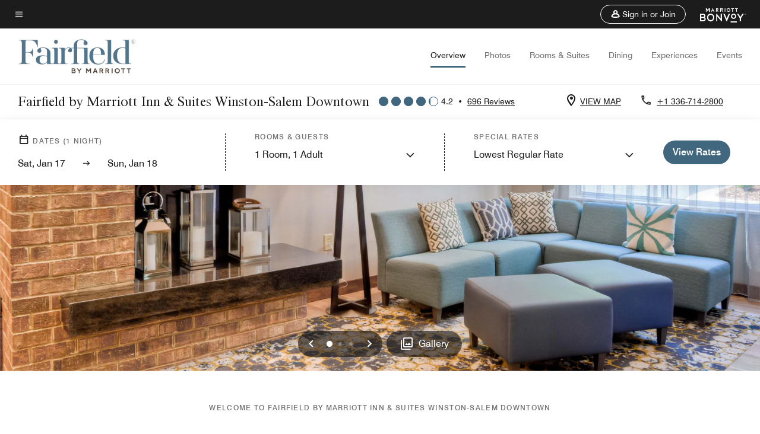

--- FILE ---
content_type: application/javascript;charset=utf-8
request_url: https://api.bazaarvoice.com/data/batch.json?passkey=canCX9lvC812oa4Y6HYf4gmWK5uszkZCKThrdtYkZqcYE&apiversion=5.5&displaycode=14883-en_us&resource.q0=products&filter.q0=id%3Aeq%3Aintdw&stats.q0=reviews&filteredstats.q0=reviews&filter_reviews.q0=contentlocale%3Aeq%3Azh*%2Cen*%2Cfr*%2Cde*%2Cja*%2Cpt*%2Cru*%2Ces*%2Cen_US&filter_reviewcomments.q0=contentlocale%3Aeq%3Azh*%2Cen*%2Cfr*%2Cde*%2Cja*%2Cpt*%2Cru*%2Ces*%2Cen_US&resource.q1=reviews&filter.q1=isratingsonly%3Aeq%3Afalse&filter.q1=productid%3Aeq%3Aintdw&filter.q1=contentlocale%3Aeq%3Azh*%2Cen*%2Cfr*%2Cde*%2Cja*%2Cpt*%2Cru*%2Ces*%2Cen_US&sort.q1=submissiontime%3Adesc&stats.q1=reviews&filteredstats.q1=reviews&include.q1=authors%2Cproducts%2Ccomments&filter_reviews.q1=contentlocale%3Aeq%3Azh*%2Cen*%2Cfr*%2Cde*%2Cja*%2Cpt*%2Cru*%2Ces*%2Cen_US&filter_reviewcomments.q1=contentlocale%3Aeq%3Azh*%2Cen*%2Cfr*%2Cde*%2Cja*%2Cpt*%2Cru*%2Ces*%2Cen_US&filter_comments.q1=contentlocale%3Aeq%3Azh*%2Cen*%2Cfr*%2Cde*%2Cja*%2Cpt*%2Cru*%2Ces*%2Cen_US&limit.q1=10&offset.q1=0&limit_comments.q1=3&callback=BV._internal.dataHandler0
body_size: 10831
content:
BV._internal.dataHandler0({"Errors":[],"BatchedResultsOrder":["q1","q0"],"HasErrors":false,"TotalRequests":2,"BatchedResults":{"q1":{"Id":"q1","Limit":10,"Offset":0,"TotalResults":687,"Locale":"en_US","Results":[{"Id":"375281671","CID":"12d22b80-1df6-5957-bcee-f539662faea4","SourceClient":"marriott-2","LastModeratedTime":"2026-01-05T20:16:59.000+00:00","LastModificationTime":"2026-01-05T20:16:59.000+00:00","ProductId":"INTDW","OriginalProductName":"Fairfield Inn & Suites Winston-Salem Downtown","ContextDataValuesOrder":["RewardsLevel","TravelerType"],"AuthorId":"1ff7796c767e92a49f7d146da34583b078ff13c160c3ab6030a166876e28747a","ContentLocale":"en_US","IsFeatured":false,"TotalInappropriateFeedbackCount":0,"TotalClientResponseCount":0,"TotalCommentCount":1,"Rating":5,"SecondaryRatingsOrder":["Cleanliness","Dining","Location","Service","Amenities","Value"],"IsRatingsOnly":false,"TotalFeedbackCount":0,"TotalNegativeFeedbackCount":0,"TotalPositiveFeedbackCount":0,"ModerationStatus":"APPROVED","SubmissionId":"r114883-en_17676396ljg7ZM1d0i","SubmissionTime":"2026-01-05T19:00:44.000+00:00","ReviewText":"Just a quick stay, one night only. The space was clean, the staff was friendly and the bed was comfortable. Great experience overall.","Title":"Clean, Comfortable & Friendly","UserNickname":"Sarah","SecondaryRatings":{"Cleanliness":{"Value":5,"Id":"Cleanliness","MinLabel":null,"ValueRange":5,"DisplayType":"NORMAL","Label":null,"MaxLabel":null,"ValueLabel":null},"Value":{"Value":5,"Id":"Value","MinLabel":null,"ValueRange":5,"DisplayType":"NORMAL","Label":null,"MaxLabel":null,"ValueLabel":null},"Amenities":{"Value":5,"Id":"Amenities","MinLabel":null,"ValueRange":5,"DisplayType":"NORMAL","Label":null,"MaxLabel":null,"ValueLabel":null},"Service":{"Value":5,"Id":"Service","MinLabel":null,"ValueRange":5,"DisplayType":"NORMAL","Label":null,"MaxLabel":null,"ValueLabel":null},"Dining":{"Value":5,"Id":"Dining","MinLabel":null,"ValueRange":5,"DisplayType":"NORMAL","Label":null,"MaxLabel":null,"ValueLabel":null},"Location":{"Value":5,"Id":"Location","MinLabel":null,"ValueRange":5,"DisplayType":"NORMAL","Label":null,"MaxLabel":null,"ValueLabel":null}},"ContextDataValues":{"RewardsLevel":{"Value":"Silver","Id":"RewardsLevel"},"TravelerType":{"Value":"Family","Id":"TravelerType"}},"AdditionalFields":{},"CampaignId":null,"TagDimensions":{},"Cons":null,"TagDimensionsOrder":[],"AdditionalFieldsOrder":[],"IsRecommended":null,"BadgesOrder":[],"CommentIds":["4812910"],"Videos":[],"Pros":null,"ClientResponses":[],"InappropriateFeedbackList":[],"Photos":[],"UserLocation":null,"Badges":{},"ProductRecommendationIds":[],"IsSyndicated":false,"RatingRange":5,"Helpfulness":null},{"Id":"374487487","CID":"77e608f6-9a86-549b-bf71-a4798aeb3b60","SourceClient":"marriott-2","LastModeratedTime":"2025-12-28T16:16:13.000+00:00","LastModificationTime":"2025-12-28T16:16:13.000+00:00","ProductId":"INTDW","OriginalProductName":"Fairfield Inn & Suites Winston-Salem Downtown","ContextDataValuesOrder":["RewardsLevel","TravelerType"],"AuthorId":"ece4ee6f59d231f45a6ba984faf3186d92e12586953058c4ecfa3e01fc34670f","ContentLocale":"en_US","IsFeatured":false,"TotalInappropriateFeedbackCount":0,"TotalClientResponseCount":0,"TotalCommentCount":1,"Rating":4,"SecondaryRatingsOrder":["Cleanliness","Dining","Location","Service","Amenities","Value"],"IsRatingsOnly":false,"TotalFeedbackCount":0,"TotalNegativeFeedbackCount":0,"TotalPositiveFeedbackCount":0,"ModerationStatus":"APPROVED","SubmissionId":"r114883-en_17669365y0ESwf777d","SubmissionTime":"2025-12-28T15:42:39.000+00:00","ReviewText":"I had a great stay at the Marriott Fairfield in downtown Winston-Salem. The staff was professional, friendly, and welcoming from the moment I arrived. The entrance immediately set a positive tone, and the overall atmosphere was calm and inviting.\n\nThe location is ideal\u2014very quiet, yet close to several excellent restaurants and downtown attractions. The room was clean, and the bed was extremely comfortable, making for a restful night\u2019s sleep. Breakfast was also a highlight, with good quality and variety to start the day off right.\n\nThe only opportunity for improvement would be updating the property, as some areas show signs of age. That said, the service, cleanliness, comfort, and location more than made up for it.\n\nI would definitely stay here again and recommend it to anyone visiting Winston-Salem.","Title":"My Stay","UserNickname":"Lance W","SecondaryRatings":{"Cleanliness":{"Value":4,"Id":"Cleanliness","MinLabel":null,"ValueRange":5,"DisplayType":"NORMAL","Label":null,"MaxLabel":null,"ValueLabel":null},"Value":{"Value":4,"Id":"Value","MinLabel":null,"ValueRange":5,"DisplayType":"NORMAL","Label":null,"MaxLabel":null,"ValueLabel":null},"Amenities":{"Value":3,"Id":"Amenities","MinLabel":null,"ValueRange":5,"DisplayType":"NORMAL","Label":null,"MaxLabel":null,"ValueLabel":null},"Service":{"Value":5,"Id":"Service","MinLabel":null,"ValueRange":5,"DisplayType":"NORMAL","Label":null,"MaxLabel":null,"ValueLabel":null},"Dining":{"Value":4,"Id":"Dining","MinLabel":null,"ValueRange":5,"DisplayType":"NORMAL","Label":null,"MaxLabel":null,"ValueLabel":null},"Location":{"Value":5,"Id":"Location","MinLabel":null,"ValueRange":5,"DisplayType":"NORMAL","Label":null,"MaxLabel":null,"ValueLabel":null}},"ContextDataValues":{"RewardsLevel":{"Value":"Platinum","Id":"RewardsLevel"},"TravelerType":{"Value":"Couple","Id":"TravelerType"}},"AdditionalFields":{},"CampaignId":null,"TagDimensions":{},"Cons":null,"TagDimensionsOrder":[],"AdditionalFieldsOrder":[],"IsRecommended":null,"BadgesOrder":[],"CommentIds":["4796759"],"Videos":[],"Pros":null,"ClientResponses":[],"InappropriateFeedbackList":[],"Photos":[],"UserLocation":null,"Badges":{},"ProductRecommendationIds":[],"IsSyndicated":false,"RatingRange":5,"Helpfulness":null},{"Id":"373540405","CID":"fa77c6c3-99e5-5e6f-94d4-8df0b23ae55e","SourceClient":"marriott-2","LastModeratedTime":"2025-12-18T18:31:32.000+00:00","LastModificationTime":"2025-12-18T18:31:32.000+00:00","ProductId":"INTDW","OriginalProductName":"Fairfield Inn & Suites Winston-Salem Downtown","ContextDataValuesOrder":["RewardsLevel","TravelerType"],"AuthorId":"43fa0d3916f0e2603c2e03ea4da1cbfcd2ad76e1d4cb7d65900f294b0b7c4772","ContentLocale":"en_US","IsFeatured":false,"TotalInappropriateFeedbackCount":0,"TotalClientResponseCount":0,"TotalCommentCount":1,"Rating":5,"SecondaryRatingsOrder":["Cleanliness","Dining","Location","Service","Amenities","Value"],"IsRatingsOnly":false,"TotalFeedbackCount":0,"TotalNegativeFeedbackCount":0,"TotalPositiveFeedbackCount":0,"ModerationStatus":"APPROVED","SubmissionId":"r114883-en_17660789wtw3QjJ8p2","SubmissionTime":"2025-12-18T17:29:26.000+00:00","ReviewText":"Great property in a good location and a truly exceptional team that made this feel more like home than a hotel.  They completely exceeded the already high standard I hold all Marriott properties to","Title":"This is the place to stay in Winston Salem","UserNickname":"JD","SecondaryRatings":{"Cleanliness":{"Value":5,"Id":"Cleanliness","MinLabel":null,"ValueRange":5,"DisplayType":"NORMAL","Label":null,"MaxLabel":null,"ValueLabel":null},"Value":{"Value":5,"Id":"Value","MinLabel":null,"ValueRange":5,"DisplayType":"NORMAL","Label":null,"MaxLabel":null,"ValueLabel":null},"Amenities":{"Value":5,"Id":"Amenities","MinLabel":null,"ValueRange":5,"DisplayType":"NORMAL","Label":null,"MaxLabel":null,"ValueLabel":null},"Service":{"Value":5,"Id":"Service","MinLabel":null,"ValueRange":5,"DisplayType":"NORMAL","Label":null,"MaxLabel":null,"ValueLabel":null},"Dining":{"Value":5,"Id":"Dining","MinLabel":null,"ValueRange":5,"DisplayType":"NORMAL","Label":null,"MaxLabel":null,"ValueLabel":null},"Location":{"Value":5,"Id":"Location","MinLabel":null,"ValueRange":5,"DisplayType":"NORMAL","Label":null,"MaxLabel":null,"ValueLabel":null}},"ContextDataValues":{"RewardsLevel":{"Value":"Titanium","Id":"RewardsLevel"},"TravelerType":{"Value":"Solo","Id":"TravelerType"}},"AdditionalFields":{},"CampaignId":null,"TagDimensions":{},"Cons":null,"TagDimensionsOrder":[],"AdditionalFieldsOrder":[],"IsRecommended":null,"BadgesOrder":[],"CommentIds":["4785236"],"Videos":[],"Pros":null,"ClientResponses":[],"InappropriateFeedbackList":[],"Photos":[],"UserLocation":null,"Badges":{},"ProductRecommendationIds":[],"IsSyndicated":false,"RatingRange":5,"Helpfulness":null},{"Id":"372318838","CID":"4ece56c8-e87b-532a-8913-ab08950ed08d","SourceClient":"marriott-2","LastModeratedTime":"2025-12-06T05:30:44.000+00:00","LastModificationTime":"2025-12-06T05:30:44.000+00:00","ProductId":"INTDW","OriginalProductName":"Fairfield Inn & Suites Winston-Salem Downtown","ContextDataValuesOrder":["RewardsLevel","TravelerType"],"AuthorId":"7baeb04786d633182c0b324f30ed52e4da75b07f262f8a1ee4f777626c42853b","ContentLocale":"en_US","IsFeatured":false,"TotalInappropriateFeedbackCount":0,"TotalClientResponseCount":0,"TotalCommentCount":0,"Rating":5,"SecondaryRatingsOrder":["Cleanliness","Dining","Location","Service","Amenities","Value"],"IsRatingsOnly":false,"TotalFeedbackCount":0,"TotalNegativeFeedbackCount":0,"TotalPositiveFeedbackCount":0,"ModerationStatus":"APPROVED","SubmissionId":"r114883-en_17649978NYnCiE3ocs","SubmissionTime":"2025-12-06T05:11:04.000+00:00","ReviewText":"My stay at the Fairfield by Marriott Inn & Suites Winston-Salem Downtown was exceptional from start to finish. I was only there for one night, but the service truly stood out. The evening host, Allen, was absolutely incredible \u2014 warm, friendly, and genuinely welcoming. He didn\u2019t just check me in; he treated me like a valued guest and even remembered my name throughout my stay, which made me feel right at home.\n\nThe hotel was clean, comfortable, and perfectly located for anything I needed downtown. The atmosphere felt safe and inviting, and every staff member I encountered was pleasant and helpful. It\u2019s rare to find hospitality that feels this personal, but Fairfield delivered.","Title":"Fantastic Stay, Will book again","UserNickname":"Brenda","SecondaryRatings":{"Cleanliness":{"Value":4,"Id":"Cleanliness","MinLabel":null,"ValueRange":5,"DisplayType":"NORMAL","Label":null,"MaxLabel":null,"ValueLabel":null},"Value":{"Value":4,"Id":"Value","MinLabel":null,"ValueRange":5,"DisplayType":"NORMAL","Label":null,"MaxLabel":null,"ValueLabel":null},"Amenities":{"Value":4,"Id":"Amenities","MinLabel":null,"ValueRange":5,"DisplayType":"NORMAL","Label":null,"MaxLabel":null,"ValueLabel":null},"Service":{"Value":5,"Id":"Service","MinLabel":null,"ValueRange":5,"DisplayType":"NORMAL","Label":null,"MaxLabel":null,"ValueLabel":null},"Dining":{"Value":4,"Id":"Dining","MinLabel":null,"ValueRange":5,"DisplayType":"NORMAL","Label":null,"MaxLabel":null,"ValueLabel":null},"Location":{"Value":4,"Id":"Location","MinLabel":null,"ValueRange":5,"DisplayType":"NORMAL","Label":null,"MaxLabel":null,"ValueLabel":null}},"ContextDataValues":{"RewardsLevel":{"Value":"Member","Id":"RewardsLevel"},"TravelerType":{"Value":"Solo","Id":"TravelerType"}},"AdditionalFields":{},"CampaignId":null,"TagDimensions":{},"Cons":null,"TagDimensionsOrder":[],"AdditionalFieldsOrder":[],"IsRecommended":null,"BadgesOrder":[],"CommentIds":[],"Videos":[],"Pros":null,"ClientResponses":[],"InappropriateFeedbackList":[],"Photos":[],"UserLocation":null,"Badges":{},"ProductRecommendationIds":[],"IsSyndicated":false,"RatingRange":5,"Helpfulness":null},{"Id":"371367643","CID":"56358ee9-f214-5fdb-a082-2aa3d1d7b68e","SourceClient":"marriott-2","LastModeratedTime":"2025-11-30T22:01:09.000+00:00","LastModificationTime":"2025-11-30T22:01:09.000+00:00","ProductId":"INTDW","OriginalProductName":"Fairfield Inn & Suites Winston-Salem Downtown","ContextDataValuesOrder":["RewardsLevel","TravelerType"],"AuthorId":"3922610451f9f7930436f4b9384176f2a0423a09dacb2fb9e0b11c5db4a94802","ContentLocale":"en_US","IsFeatured":false,"TotalInappropriateFeedbackCount":0,"TotalClientResponseCount":0,"TotalCommentCount":0,"Rating":5,"SecondaryRatingsOrder":["Cleanliness","Dining","Location","Service","Amenities","Value"],"IsRatingsOnly":false,"TotalFeedbackCount":0,"TotalNegativeFeedbackCount":0,"TotalPositiveFeedbackCount":0,"ModerationStatus":"APPROVED","SubmissionId":"r114883-en_17645385bt9QHkRUf7","SubmissionTime":"2025-11-30T21:36:29.000+00:00","ReviewText":"My most recent stay at the Fairfield by Marriott Inn was pleasant and stress-free. This is consistent with my many stays at this hotel.  Visiting Old Salem and UNCSA are a breeze from the Fairfield on South Main. The staff is friendly and alert. I am Deaf and really appreciate their extra attention. Parking is very convenient at this hotel. And you can walk all over town.","Title":"The Fairfield on South Main is always my main choice in Winston!","UserNickname":"RR from the Triangle","SecondaryRatings":{"Cleanliness":{"Value":5,"Id":"Cleanliness","MinLabel":null,"ValueRange":5,"DisplayType":"NORMAL","Label":null,"MaxLabel":null,"ValueLabel":null},"Value":{"Value":3,"Id":"Value","MinLabel":null,"ValueRange":5,"DisplayType":"NORMAL","Label":null,"MaxLabel":null,"ValueLabel":null},"Amenities":{"Value":4,"Id":"Amenities","MinLabel":null,"ValueRange":5,"DisplayType":"NORMAL","Label":null,"MaxLabel":null,"ValueLabel":null},"Service":{"Value":5,"Id":"Service","MinLabel":null,"ValueRange":5,"DisplayType":"NORMAL","Label":null,"MaxLabel":null,"ValueLabel":null},"Dining":{"Value":3,"Id":"Dining","MinLabel":null,"ValueRange":5,"DisplayType":"NORMAL","Label":null,"MaxLabel":null,"ValueLabel":null},"Location":{"Value":5,"Id":"Location","MinLabel":null,"ValueRange":5,"DisplayType":"NORMAL","Label":null,"MaxLabel":null,"ValueLabel":null}},"ContextDataValues":{"RewardsLevel":{"Value":"Non-Member","Id":"RewardsLevel"},"TravelerType":{"Value":"Solo","Id":"TravelerType"}},"AdditionalFields":{},"CampaignId":null,"TagDimensions":{},"Cons":null,"TagDimensionsOrder":[],"AdditionalFieldsOrder":[],"IsRecommended":null,"BadgesOrder":[],"CommentIds":[],"Videos":[],"Pros":null,"ClientResponses":[],"InappropriateFeedbackList":[],"Photos":[],"UserLocation":null,"Badges":{},"ProductRecommendationIds":[],"IsSyndicated":false,"RatingRange":5,"Helpfulness":null},{"Id":"371291814","CID":"a9628a78-c9f0-5400-ba10-a05cf63485ea","SourceClient":"marriott-2","LastModeratedTime":"2025-11-29T20:16:20.000+00:00","LastModificationTime":"2025-11-29T20:16:20.000+00:00","ProductId":"INTDW","OriginalProductName":"Fairfield Inn & Suites Winston-Salem Downtown","ContextDataValuesOrder":["RewardsLevel","TravelerType"],"AuthorId":"22993613c60ef9c32acef00dab13391c5f1dbf34f1906e3ed626c5cf97d43c40","ContentLocale":"en_US","IsFeatured":false,"TotalInappropriateFeedbackCount":0,"TotalClientResponseCount":0,"TotalCommentCount":0,"Rating":5,"SecondaryRatingsOrder":["Cleanliness","Dining","Location","Service","Amenities","Value"],"IsRatingsOnly":false,"TotalFeedbackCount":0,"TotalNegativeFeedbackCount":0,"TotalPositiveFeedbackCount":0,"ModerationStatus":"APPROVED","SubmissionId":"r114883-en_17644459uI6wkArCoc","SubmissionTime":"2025-11-29T19:52:52.000+00:00","ReviewText":"Check-in was super easy and smooth. Everyone was so friendly. Room was up to Marriott's standards. Would stay again.","Title":"Excellent","UserNickname":"Traveler","SecondaryRatings":{"Cleanliness":{"Value":5,"Id":"Cleanliness","MinLabel":null,"ValueRange":5,"DisplayType":"NORMAL","Label":null,"MaxLabel":null,"ValueLabel":null},"Value":{"Value":5,"Id":"Value","MinLabel":null,"ValueRange":5,"DisplayType":"NORMAL","Label":null,"MaxLabel":null,"ValueLabel":null},"Amenities":{"Value":5,"Id":"Amenities","MinLabel":null,"ValueRange":5,"DisplayType":"NORMAL","Label":null,"MaxLabel":null,"ValueLabel":null},"Service":{"Value":5,"Id":"Service","MinLabel":null,"ValueRange":5,"DisplayType":"NORMAL","Label":null,"MaxLabel":null,"ValueLabel":null},"Dining":{"Value":5,"Id":"Dining","MinLabel":null,"ValueRange":5,"DisplayType":"NORMAL","Label":null,"MaxLabel":null,"ValueLabel":null},"Location":{"Value":5,"Id":"Location","MinLabel":null,"ValueRange":5,"DisplayType":"NORMAL","Label":null,"MaxLabel":null,"ValueLabel":null}},"ContextDataValues":{"RewardsLevel":{"Value":"Silver","Id":"RewardsLevel"},"TravelerType":{"Value":"Solo","Id":"TravelerType"}},"AdditionalFields":{},"CampaignId":null,"TagDimensions":{},"Cons":null,"TagDimensionsOrder":[],"AdditionalFieldsOrder":[],"IsRecommended":null,"BadgesOrder":[],"CommentIds":[],"Videos":[],"Pros":null,"ClientResponses":[],"InappropriateFeedbackList":[],"Photos":[],"UserLocation":null,"Badges":{},"ProductRecommendationIds":[],"IsSyndicated":false,"RatingRange":5,"Helpfulness":null},{"Id":"369127369","CID":"9ef587fa-44a1-5c1f-b91f-975ecb86c3d0","SourceClient":"marriott-2","LastModeratedTime":"2025-11-12T02:15:43.000+00:00","LastModificationTime":"2025-11-12T02:15:43.000+00:00","ProductId":"INTDW","OriginalProductName":"Fairfield Inn & Suites Winston-Salem Downtown","ContextDataValuesOrder":["RewardsLevel","TravelerType"],"AuthorId":"905076d085f8df93e8ebf22f91e86227b71796ec7fe1a7ee3e1a9be77a885b43","ContentLocale":"en_US","IsFeatured":false,"TotalInappropriateFeedbackCount":0,"TotalClientResponseCount":0,"TotalCommentCount":1,"Rating":2,"SecondaryRatingsOrder":["Cleanliness","Dining","Location","Service","Amenities","Value"],"IsRatingsOnly":false,"TotalFeedbackCount":0,"TotalNegativeFeedbackCount":0,"TotalPositiveFeedbackCount":0,"ModerationStatus":"APPROVED","SubmissionId":"r114883-en_17628964tAA44UeGYM","SubmissionTime":"2025-11-11T21:26:50.000+00:00","ReviewText":"Not a great hotel. Convenient to downtown and highway. Noose at night made it seem I was still on the highway. \n\nHotel seriously dated. Breakfast was good","Title":"Winston Salem Fairfield","UserNickname":"M Smith","SecondaryRatings":{"Cleanliness":{"Value":3,"Id":"Cleanliness","MinLabel":null,"ValueRange":5,"DisplayType":"NORMAL","Label":null,"MaxLabel":null,"ValueLabel":null},"Value":{"Value":2,"Id":"Value","MinLabel":null,"ValueRange":5,"DisplayType":"NORMAL","Label":null,"MaxLabel":null,"ValueLabel":null},"Amenities":{"Value":2,"Id":"Amenities","MinLabel":null,"ValueRange":5,"DisplayType":"NORMAL","Label":null,"MaxLabel":null,"ValueLabel":null},"Service":{"Value":4,"Id":"Service","MinLabel":null,"ValueRange":5,"DisplayType":"NORMAL","Label":null,"MaxLabel":null,"ValueLabel":null},"Dining":{"Value":4,"Id":"Dining","MinLabel":null,"ValueRange":5,"DisplayType":"NORMAL","Label":null,"MaxLabel":null,"ValueLabel":null},"Location":{"Value":2,"Id":"Location","MinLabel":null,"ValueRange":5,"DisplayType":"NORMAL","Label":null,"MaxLabel":null,"ValueLabel":null}},"ContextDataValues":{"RewardsLevel":{"Value":"Gold","Id":"RewardsLevel"},"TravelerType":{"Value":"Couple","Id":"TravelerType"}},"AdditionalFields":{},"CampaignId":null,"TagDimensions":{},"Cons":null,"TagDimensionsOrder":[],"AdditionalFieldsOrder":[],"IsRecommended":null,"BadgesOrder":[],"CommentIds":["4746756"],"Videos":[],"Pros":null,"ClientResponses":[],"InappropriateFeedbackList":[],"Photos":[],"UserLocation":null,"Badges":{},"ProductRecommendationIds":[],"IsSyndicated":false,"RatingRange":5,"Helpfulness":null},{"Id":"368988455","CID":"632f4a27-aa55-54cf-9802-ebe64db2f201","SourceClient":"marriott-2","LastModeratedTime":"2025-11-10T14:16:37.000+00:00","LastModificationTime":"2025-11-10T14:16:37.000+00:00","ProductId":"INTDW","OriginalProductName":"Fairfield Inn & Suites Winston-Salem Downtown","ContextDataValuesOrder":["RewardsLevel","TravelerType"],"AuthorId":"9a116094e60f522062c990ad6de2801861ebd6a6ebaf61f52250a8e9f9b37a77","ContentLocale":"en_US","IsFeatured":false,"TotalInappropriateFeedbackCount":0,"TotalClientResponseCount":0,"TotalCommentCount":0,"Rating":5,"SecondaryRatingsOrder":["Cleanliness","Dining","Location","Service","Amenities","Value"],"IsRatingsOnly":false,"TotalFeedbackCount":0,"TotalNegativeFeedbackCount":0,"TotalPositiveFeedbackCount":0,"ModerationStatus":"APPROVED","SubmissionId":"r114883-en_17627824tPv2cdU8vM","SubmissionTime":"2025-11-10T13:47:37.000+00:00","ReviewText":"Our stay exceeded expectations!","Title":"Marriott excellence!","UserNickname":"Graham","SecondaryRatings":{"Cleanliness":{"Value":5,"Id":"Cleanliness","MinLabel":null,"ValueRange":5,"DisplayType":"NORMAL","Label":null,"MaxLabel":null,"ValueLabel":null},"Value":{"Value":5,"Id":"Value","MinLabel":null,"ValueRange":5,"DisplayType":"NORMAL","Label":null,"MaxLabel":null,"ValueLabel":null},"Amenities":{"Value":5,"Id":"Amenities","MinLabel":null,"ValueRange":5,"DisplayType":"NORMAL","Label":null,"MaxLabel":null,"ValueLabel":null},"Service":{"Value":5,"Id":"Service","MinLabel":null,"ValueRange":5,"DisplayType":"NORMAL","Label":null,"MaxLabel":null,"ValueLabel":null},"Dining":{"Value":5,"Id":"Dining","MinLabel":null,"ValueRange":5,"DisplayType":"NORMAL","Label":null,"MaxLabel":null,"ValueLabel":null},"Location":{"Value":5,"Id":"Location","MinLabel":null,"ValueRange":5,"DisplayType":"NORMAL","Label":null,"MaxLabel":null,"ValueLabel":null}},"ContextDataValues":{"RewardsLevel":{"Value":"Gold","Id":"RewardsLevel"},"TravelerType":{"Value":"Couple","Id":"TravelerType"}},"AdditionalFields":{},"CampaignId":null,"TagDimensions":{},"Cons":null,"TagDimensionsOrder":[],"AdditionalFieldsOrder":[],"IsRecommended":null,"BadgesOrder":[],"CommentIds":[],"Videos":[],"Pros":null,"ClientResponses":[],"InappropriateFeedbackList":[],"Photos":[],"UserLocation":null,"Badges":{},"ProductRecommendationIds":[],"IsSyndicated":false,"RatingRange":5,"Helpfulness":null},{"Id":"368947056","CID":"9504d0f2-564a-584c-ad39-acce3686a63a","SourceClient":"marriott-2","LastModeratedTime":"2025-11-09T20:45:44.000+00:00","LastModificationTime":"2025-11-09T20:45:44.000+00:00","ProductId":"INTDW","OriginalProductName":"Fairfield Inn & Suites Winston-Salem Downtown","ContextDataValuesOrder":["RewardsLevel","TravelerType"],"AuthorId":"54fd82dae4774ec94911e3a0de8de5008eeb47152be3ca59ef6b6bf977144e53","ContentLocale":"en_US","IsFeatured":false,"TotalInappropriateFeedbackCount":0,"TotalClientResponseCount":0,"TotalCommentCount":0,"Rating":5,"SecondaryRatingsOrder":["Cleanliness","Dining","Location","Service","Value"],"IsRatingsOnly":false,"TotalFeedbackCount":0,"TotalNegativeFeedbackCount":0,"TotalPositiveFeedbackCount":0,"ModerationStatus":"APPROVED","SubmissionId":"r114883-en_176271980BdRaWo0r4","SubmissionTime":"2025-11-09T20:24:43.000+00:00","ReviewText":"Amazing people work here and they truly care about your comfort and happiness.","Title":"Great stay","UserNickname":"Lauren","SecondaryRatings":{"Cleanliness":{"Value":5,"Id":"Cleanliness","MinLabel":null,"ValueRange":5,"DisplayType":"NORMAL","Label":null,"MaxLabel":null,"ValueLabel":null},"Value":{"Value":5,"Id":"Value","MinLabel":null,"ValueRange":5,"DisplayType":"NORMAL","Label":null,"MaxLabel":null,"ValueLabel":null},"Service":{"Value":5,"Id":"Service","MinLabel":null,"ValueRange":5,"DisplayType":"NORMAL","Label":null,"MaxLabel":null,"ValueLabel":null},"Dining":{"Value":4,"Id":"Dining","MinLabel":null,"ValueRange":5,"DisplayType":"NORMAL","Label":null,"MaxLabel":null,"ValueLabel":null},"Location":{"Value":4,"Id":"Location","MinLabel":null,"ValueRange":5,"DisplayType":"NORMAL","Label":null,"MaxLabel":null,"ValueLabel":null}},"ContextDataValues":{"RewardsLevel":{"Value":"Member","Id":"RewardsLevel"},"TravelerType":{"Value":"Couple","Id":"TravelerType"}},"AdditionalFields":{},"CampaignId":null,"TagDimensions":{},"Cons":null,"TagDimensionsOrder":[],"AdditionalFieldsOrder":[],"IsRecommended":null,"BadgesOrder":[],"CommentIds":[],"Videos":[],"Pros":null,"ClientResponses":[],"InappropriateFeedbackList":[],"Photos":[],"UserLocation":null,"Badges":{},"ProductRecommendationIds":[],"IsSyndicated":false,"RatingRange":5,"Helpfulness":null},{"Id":"367403164","CID":"f6f1669f-b0ba-5b3d-b084-7b39a3c28757","SourceClient":"marriott-2","LastModeratedTime":"2025-10-30T15:46:09.000+00:00","LastModificationTime":"2025-10-30T15:46:09.000+00:00","ProductId":"INTDW","OriginalProductName":"Fairfield Inn & Suites Winston-Salem Downtown","ContextDataValuesOrder":["RewardsLevel","TravelerType"],"AuthorId":"f5a0d235bec53623c09fb13feefa040854691aa2e00a28ffd2ef97784e863e8a","ContentLocale":"en_US","IsFeatured":false,"TotalInappropriateFeedbackCount":0,"TotalClientResponseCount":0,"TotalCommentCount":1,"Rating":1,"SecondaryRatingsOrder":["Cleanliness","Dining","Location","Service","Amenities","Value"],"IsRatingsOnly":false,"TotalFeedbackCount":0,"TotalNegativeFeedbackCount":0,"TotalPositiveFeedbackCount":0,"ModerationStatus":"APPROVED","SubmissionId":"r114883-en_17618378L0RscPo7iB","SubmissionTime":"2025-10-30T15:24:37.000+00:00","ReviewText":"Compared to other hotels that I have stayed at in the area this hotel is majorly lacking in several areas. First and foremost it is probably the most rundown hotel that I\u2019ve stayed at in the area. Unfortunately, while the staff is great, not all of them are great. The gentleman that checked us in was wonderful but the lady that checked us out could\u2019ve cared less as to why we were checking out three days early. The food was mediocre at best and unfortunately, the hotel is just rundown. You can tell that there have not been any renovations or updates in a long time. The carpets are dingy and dirty. There are many items in the room that are beat up and haven\u2019t been taken care of. All in all I would not recommend staying at this hotel. especially for the price that they charge for a room.","Title":"There is better value at other hotels.","UserNickname":"BonvoyMember39","SecondaryRatings":{"Cleanliness":{"Value":1,"Id":"Cleanliness","MinLabel":null,"ValueRange":5,"DisplayType":"NORMAL","Label":null,"MaxLabel":null,"ValueLabel":null},"Value":{"Value":1,"Id":"Value","MinLabel":null,"ValueRange":5,"DisplayType":"NORMAL","Label":null,"MaxLabel":null,"ValueLabel":null},"Amenities":{"Value":3,"Id":"Amenities","MinLabel":null,"ValueRange":5,"DisplayType":"NORMAL","Label":null,"MaxLabel":null,"ValueLabel":null},"Service":{"Value":4,"Id":"Service","MinLabel":null,"ValueRange":5,"DisplayType":"NORMAL","Label":null,"MaxLabel":null,"ValueLabel":null},"Dining":{"Value":2,"Id":"Dining","MinLabel":null,"ValueRange":5,"DisplayType":"NORMAL","Label":null,"MaxLabel":null,"ValueLabel":null},"Location":{"Value":3,"Id":"Location","MinLabel":null,"ValueRange":5,"DisplayType":"NORMAL","Label":null,"MaxLabel":null,"ValueLabel":null}},"ContextDataValues":{"RewardsLevel":{"Value":"Silver","Id":"RewardsLevel"},"TravelerType":{"Value":"Group","Id":"TravelerType"}},"AdditionalFields":{},"CampaignId":null,"TagDimensions":{},"Cons":null,"TagDimensionsOrder":[],"AdditionalFieldsOrder":[],"IsRecommended":null,"BadgesOrder":[],"CommentIds":["4730836"],"Videos":[],"Pros":null,"ClientResponses":[],"InappropriateFeedbackList":[],"Photos":[],"UserLocation":null,"Badges":{},"ProductRecommendationIds":[],"IsSyndicated":false,"RatingRange":5,"Helpfulness":null}],"Includes":{"Products":{"INTDW":{"AttributesOrder":["AVAILABILITY"],"Attributes":{"AVAILABILITY":{"Id":"AVAILABILITY","Values":[{"Value":"True","Locale":null}]}},"Description":"In Downtown Winston; enjoy the Fairfield Inn & Suites Winston-Salem Downtown located within walking distance of Old Salem, the Arts District, Innovation Quarter and much more. The Main Street Pub offers nightly dinner and drink specials","Name":"Fairfield Inn & Suites Winston-Salem Downtown","Id":"INTDW","CategoryId":"BV_MISCELLANEOUS_CATEGORY","BrandExternalId":"cpg2xmtx1y0g0mswbmfndpguo","Brand":{"Id":"cpg2xmtx1y0g0mswbmfndpguo","Name":"Fairfield Inn By Marriott"},"Active":true,"ProductPageUrl":"https://www.marriott.com/hotels/travel/intdw-fairfield-inn-and-suites-winston-salem-downtown/","Disabled":false,"FamilyIds":[],"UPCs":[],"ReviewIds":[],"ManufacturerPartNumbers":[],"ISBNs":[],"QuestionIds":[],"EANs":[],"StoryIds":[],"ModelNumbers":[],"ImageUrl":null,"ReviewStatistics":{"TotalReviewCount":696,"ContextDataDistributionOrder":["Age","RewardsLevel","TravelerType","RecommendFamilies","RecommendCouples","RecommendGroups","RecommendBusiness","RecommendLeisure","RecommendWeekend","RecommendSiteSeeing","RecommendRomantic","RecommendShopping","RecommendLocationAttractions","RecommendOutdoorActivities","RecommendBeach","RecommendPublicTransportation","RecommendBikeFriendly","RecommendMusicAndNightlife","RecommendOtherSpecify","RecommendNotRecommend"],"ContextDataDistribution":{"Age":{"Id":"Age","Values":[{"Count":57,"Value":"18to25"},{"Count":63,"Value":"26to40"},{"Count":162,"Value":"40to60"},{"Count":57,"Value":"60orOver"}]},"RewardsLevel":{"Id":"RewardsLevel","Values":[{"Count":276,"Value":"Member"},{"Count":87,"Value":"Silver"},{"Count":54,"Value":"Gold"},{"Count":33,"Value":"Platinum"},{"Count":23,"Value":"Titanium"},{"Count":3,"Value":"Ambassador"},{"Count":125,"Value":"Non-Member"}]},"TravelerType":{"Id":"TravelerType","Values":[{"Count":194,"Value":"Solo"},{"Count":202,"Value":"Couple"},{"Count":245,"Value":"Family"},{"Count":51,"Value":"Group"}]},"RecommendFamilies":{"Id":"RecommendFamilies","Values":[{"Count":245,"Value":"Yes"},{"Count":102,"Value":"No"}]},"RecommendCouples":{"Id":"RecommendCouples","Values":[{"Count":224,"Value":"Yes"},{"Count":123,"Value":"No"}]},"RecommendGroups":{"Id":"RecommendGroups","Values":[{"Count":152,"Value":"Yes"},{"Count":195,"Value":"No"}]},"RecommendBusiness":{"Id":"RecommendBusiness","Values":[{"Count":237,"Value":"Yes"},{"Count":110,"Value":"No"}]},"RecommendLeisure":{"Id":"RecommendLeisure","Values":[{"Count":224,"Value":"Yes"},{"Count":123,"Value":"No"}]},"RecommendWeekend":{"Id":"RecommendWeekend","Values":[{"Count":231,"Value":"Yes"},{"Count":116,"Value":"No"}]},"RecommendSiteSeeing":{"Id":"RecommendSiteSeeing","Values":[{"Count":146,"Value":"Yes"},{"Count":201,"Value":"No"}]},"RecommendRomantic":{"Id":"RecommendRomantic","Values":[{"Count":74,"Value":"Yes"},{"Count":273,"Value":"No"}]},"RecommendShopping":{"Id":"RecommendShopping","Values":[{"Count":77,"Value":"Yes"},{"Count":270,"Value":"No"}]},"RecommendLocationAttractions":{"Id":"RecommendLocationAttractions","Values":[{"Count":125,"Value":"Yes"},{"Count":222,"Value":"No"}]},"RecommendOutdoorActivities":{"Id":"RecommendOutdoorActivities","Values":[{"Count":48,"Value":"Yes"},{"Count":299,"Value":"No"}]},"RecommendBeach":{"Id":"RecommendBeach","Values":[{"Count":5,"Value":"Yes"},{"Count":342,"Value":"No"}]},"RecommendPublicTransportation":{"Id":"RecommendPublicTransportation","Values":[{"Count":28,"Value":"Yes"},{"Count":319,"Value":"No"}]},"RecommendBikeFriendly":{"Id":"RecommendBikeFriendly","Values":[{"Count":35,"Value":"Yes"},{"Count":312,"Value":"No"}]},"RecommendMusicAndNightlife":{"Id":"RecommendMusicAndNightlife","Values":[{"Count":53,"Value":"Yes"},{"Count":294,"Value":"No"}]},"RecommendOtherSpecify":{"Id":"RecommendOtherSpecify","Values":[{"Count":7,"Value":"Yes"},{"Count":340,"Value":"No"}]},"RecommendNotRecommend":{"Id":"RecommendNotRecommend","Values":[{"Count":29,"Value":"Yes"},{"Count":318,"Value":"No"}]}},"RecommendedCount":300,"SecondaryRatingsAveragesOrder":["Cleanliness","Dining","Location","Service","Amenities","Value"],"SecondaryRatingsAverages":{"Service":{"Id":"Service","AverageRating":4.379310344827586,"ValueRange":5,"DisplayType":"NORMAL","MaxLabel":null,"MinLabel":null},"Amenities":{"Id":"Amenities","AverageRating":4.211690363349131,"ValueRange":5,"DisplayType":"NORMAL","MaxLabel":null,"MinLabel":null},"Dining":{"Id":"Dining","AverageRating":3.959933222036728,"ValueRange":5,"DisplayType":"NORMAL","MaxLabel":null,"MinLabel":null},"Value":{"Id":"Value","AverageRating":4.109717868338558,"ValueRange":5,"DisplayType":"NORMAL","MaxLabel":null,"MinLabel":null},"Location":{"Id":"Location","AverageRating":4.3921875,"ValueRange":5,"DisplayType":"NORMAL","MaxLabel":null,"MinLabel":null},"Cleanliness":{"Id":"Cleanliness","AverageRating":4.286833855799373,"ValueRange":5,"DisplayType":"NORMAL","MaxLabel":null,"MinLabel":null}},"NotHelpfulVoteCount":63,"HelpfulVoteCount":131,"RatingsOnlyReviewCount":9,"AverageOverallRating":4.158045977011494,"FeaturedReviewCount":0,"NotRecommendedCount":29,"RatingDistribution":[{"RatingValue":5,"Count":423},{"RatingValue":4,"Count":127},{"RatingValue":1,"Count":62},{"RatingValue":2,"Count":43},{"RatingValue":3,"Count":41}],"FirstSubmissionTime":"2015-05-17T16:28:41.000+00:00","LastSubmissionTime":"2026-01-05T19:00:44.000+00:00","TagDistributionOrder":[],"TagDistribution":{},"OverallRatingRange":5},"TotalReviewCount":696,"FilteredReviewStatistics":{"TotalReviewCount":687,"ContextDataDistributionOrder":["Age","RewardsLevel","TravelerType","RecommendFamilies","RecommendCouples","RecommendGroups","RecommendBusiness","RecommendLeisure","RecommendWeekend","RecommendSiteSeeing","RecommendRomantic","RecommendShopping","RecommendLocationAttractions","RecommendOutdoorActivities","RecommendBeach","RecommendPublicTransportation","RecommendBikeFriendly","RecommendMusicAndNightlife","RecommendOtherSpecify","RecommendNotRecommend"],"ContextDataDistribution":{"Age":{"Id":"Age","Values":[{"Count":53,"Value":"18to25"},{"Count":62,"Value":"26to40"},{"Count":160,"Value":"40to60"},{"Count":56,"Value":"60orOver"}]},"RewardsLevel":{"Id":"RewardsLevel","Values":[{"Count":272,"Value":"Member"},{"Count":87,"Value":"Silver"},{"Count":54,"Value":"Gold"},{"Count":33,"Value":"Platinum"},{"Count":23,"Value":"Titanium"},{"Count":3,"Value":"Ambassador"},{"Count":124,"Value":"Non-Member"}]},"TravelerType":{"Id":"TravelerType","Values":[{"Count":189,"Value":"Solo"},{"Count":200,"Value":"Couple"},{"Count":243,"Value":"Family"},{"Count":51,"Value":"Group"}]},"RecommendFamilies":{"Id":"RecommendFamilies","Values":[{"Count":239,"Value":"Yes"},{"Count":99,"Value":"No"}]},"RecommendCouples":{"Id":"RecommendCouples","Values":[{"Count":220,"Value":"Yes"},{"Count":118,"Value":"No"}]},"RecommendGroups":{"Id":"RecommendGroups","Values":[{"Count":149,"Value":"Yes"},{"Count":189,"Value":"No"}]},"RecommendBusiness":{"Id":"RecommendBusiness","Values":[{"Count":233,"Value":"Yes"},{"Count":105,"Value":"No"}]},"RecommendLeisure":{"Id":"RecommendLeisure","Values":[{"Count":218,"Value":"Yes"},{"Count":120,"Value":"No"}]},"RecommendWeekend":{"Id":"RecommendWeekend","Values":[{"Count":224,"Value":"Yes"},{"Count":114,"Value":"No"}]},"RecommendSiteSeeing":{"Id":"RecommendSiteSeeing","Values":[{"Count":142,"Value":"Yes"},{"Count":196,"Value":"No"}]},"RecommendRomantic":{"Id":"RecommendRomantic","Values":[{"Count":73,"Value":"Yes"},{"Count":265,"Value":"No"}]},"RecommendShopping":{"Id":"RecommendShopping","Values":[{"Count":75,"Value":"Yes"},{"Count":263,"Value":"No"}]},"RecommendLocationAttractions":{"Id":"RecommendLocationAttractions","Values":[{"Count":123,"Value":"Yes"},{"Count":215,"Value":"No"}]},"RecommendOutdoorActivities":{"Id":"RecommendOutdoorActivities","Values":[{"Count":47,"Value":"Yes"},{"Count":291,"Value":"No"}]},"RecommendBeach":{"Id":"RecommendBeach","Values":[{"Count":5,"Value":"Yes"},{"Count":333,"Value":"No"}]},"RecommendPublicTransportation":{"Id":"RecommendPublicTransportation","Values":[{"Count":27,"Value":"Yes"},{"Count":311,"Value":"No"}]},"RecommendBikeFriendly":{"Id":"RecommendBikeFriendly","Values":[{"Count":34,"Value":"Yes"},{"Count":304,"Value":"No"}]},"RecommendMusicAndNightlife":{"Id":"RecommendMusicAndNightlife","Values":[{"Count":52,"Value":"Yes"},{"Count":286,"Value":"No"}]},"RecommendOtherSpecify":{"Id":"RecommendOtherSpecify","Values":[{"Count":7,"Value":"Yes"},{"Count":331,"Value":"No"}]},"RecommendNotRecommend":{"Id":"RecommendNotRecommend","Values":[{"Count":28,"Value":"Yes"},{"Count":310,"Value":"No"}]}},"RecommendedCount":293,"SecondaryRatingsAveragesOrder":["Cleanliness","Dining","Location","Service","Amenities","Value"],"SecondaryRatingsAverages":{"Service":{"Id":"Service","AverageRating":4.376788553259141,"ValueRange":5,"DisplayType":"NORMAL","MaxLabel":null,"MinLabel":null},"Amenities":{"Id":"Amenities","AverageRating":4.205128205128205,"ValueRange":5,"DisplayType":"NORMAL","MaxLabel":null,"MinLabel":null},"Dining":{"Id":"Dining","AverageRating":3.9491525423728815,"ValueRange":5,"DisplayType":"NORMAL","MaxLabel":null,"MinLabel":null},"Value":{"Id":"Value","AverageRating":4.104928457869635,"ValueRange":5,"DisplayType":"NORMAL","MaxLabel":null,"MinLabel":null},"Location":{"Id":"Location","AverageRating":4.387658227848101,"ValueRange":5,"DisplayType":"NORMAL","MaxLabel":null,"MinLabel":null},"Cleanliness":{"Id":"Cleanliness","AverageRating":4.280952380952381,"ValueRange":5,"DisplayType":"NORMAL","MaxLabel":null,"MinLabel":null}},"NotHelpfulVoteCount":63,"HelpfulVoteCount":131,"RatingsOnlyReviewCount":0,"AverageOverallRating":4.15429403202329,"FeaturedReviewCount":0,"NotRecommendedCount":28,"RatingDistribution":[{"RatingValue":5,"Count":417},{"RatingValue":4,"Count":125},{"RatingValue":1,"Count":62},{"RatingValue":2,"Count":42},{"RatingValue":3,"Count":41}],"FirstSubmissionTime":"2015-05-17T16:28:41.000+00:00","LastSubmissionTime":"2026-01-05T19:00:44.000+00:00","TagDistributionOrder":[],"TagDistribution":{},"OverallRatingRange":5}}},"Comments":{"4796759":{"Id":"4796759","CID":"a2ebe83b-2c7e-5dbf-8314-277e1917b3da","SourceClient":"marriott-2","LastModeratedTime":"2025-12-30T17:16:46.000+00:00","LastModificationTime":"2025-12-30T17:16:46.000+00:00","ReviewId":"374487487","AuthorId":"rjone144GSSSocialProperty","ContentLocale":"en_US","IsFeatured":false,"TotalInappropriateFeedbackCount":0,"IPAddress":"199.102.178.100","TotalFeedbackCount":0,"TotalNegativeFeedbackCount":0,"TotalPositiveFeedbackCount":0,"ModerationStatus":"APPROVED","SubmissionId":"r114883-en_17671114CdWsP2iAA1","SubmissionTime":"2025-12-30T16:17:42.000+00:00","CommentText":"Thank you for taking the time to share such a detailed review of your stay with us. We\u2019re delighted to hear that you found our team professional, friendly, and welcoming, and that the atmosphere, cleanliness, comfort, and location all contributed to a restful and enjoyable visit.\n\nWe truly appreciate your feedback regarding the condition of the property as well. Your comments are valuable and help guide our ongoing improvement efforts. We\u2019re glad that, overall, the service and experience made your stay a positive one.\n\nWe hope to have the pleasure of welcoming you back again soon when your travels bring you to downtown Winston-Salem.","UserNickname":null,"InappropriateFeedbackList":[],"StoryId":null,"Badges":{},"IsSyndicated":false,"ProductRecommendationIds":[],"Title":null,"Videos":[],"CampaignId":null,"Photos":[],"BadgesOrder":[],"UserLocation":null},"4785236":{"Id":"4785236","CID":"93a2829e-c4c4-575b-b346-8c9930eb9da7","SourceClient":"marriott-2","LastModeratedTime":"2025-12-19T16:03:21.000+00:00","LastModificationTime":"2025-12-19T16:03:21.000+00:00","ReviewId":"373540405","AuthorId":"jsims888GSSSocialProperty","ContentLocale":"en_US","IsFeatured":false,"TotalInappropriateFeedbackCount":0,"IPAddress":"199.102.178.100","TotalFeedbackCount":0,"TotalNegativeFeedbackCount":0,"TotalPositiveFeedbackCount":0,"ModerationStatus":"APPROVED","SubmissionId":"r114883-en_17661579EOs2VoRt7j","SubmissionTime":"2025-12-19T15:25:48.000+00:00","CommentText":"Thank you for your wonderful review. We\u2019re thrilled to hear that you enjoyed our property and location, and even more delighted that our team made your stay feel like home. Exceeding the high standards you expect from Marriott is truly an honor, and your kind words mean a great deal to our entire staff. We sincerely appreciate your feedback and look forward to welcoming you back again soon.","UserNickname":"GSSSocialProperty","InappropriateFeedbackList":[],"StoryId":null,"Badges":{},"IsSyndicated":false,"ProductRecommendationIds":[],"Title":null,"Videos":[],"CampaignId":null,"Photos":[],"BadgesOrder":[],"UserLocation":null},"4746756":{"Id":"4746756","CID":"bdeb349e-c757-51c8-9da1-7e10df7faa86","SourceClient":"marriott-2","LastModeratedTime":"2025-11-13T04:45:29.000+00:00","LastModificationTime":"2025-11-13T04:45:29.000+00:00","ReviewId":"369127369","AuthorId":"rjone144GSSSocialProperty","ContentLocale":"en_US","IsFeatured":false,"TotalInappropriateFeedbackCount":0,"IPAddress":"199.102.178.100","TotalFeedbackCount":0,"TotalNegativeFeedbackCount":0,"TotalPositiveFeedbackCount":0,"ModerationStatus":"APPROVED","SubmissionId":"r114883-en_17629818Fjl5FL4OqW","SubmissionTime":"2025-11-12T21:10:03.000+00:00","CommentText":"Thank you for taking the time to share your feedback. We\u2019re glad to hear you enjoyed our convenient location and breakfast. However, we\u2019re sorry that noise and the dated condition of the hotel affected your stay. We\u2019re currently reviewing updates to improve our guest experience, including noise reduction and room renovations.\n\nWe appreciate your comments and hope you\u2019ll consider giving us another opportunity in the future.","UserNickname":null,"InappropriateFeedbackList":[],"StoryId":null,"Badges":{},"IsSyndicated":false,"ProductRecommendationIds":[],"Title":null,"Videos":[],"CampaignId":null,"Photos":[],"BadgesOrder":[],"UserLocation":null},"4730836":{"Id":"4730836","CID":"b06d1d70-8be4-5ff9-8c82-f1956b458389","SourceClient":"marriott-2","LastModeratedTime":"2025-11-01T19:01:03.000+00:00","LastModificationTime":"2025-11-01T19:01:03.000+00:00","ReviewId":"367403164","AuthorId":"rjone144GSSSocialProperty","ContentLocale":"en_US","IsFeatured":false,"TotalInappropriateFeedbackCount":0,"IPAddress":"199.102.178.100","TotalFeedbackCount":0,"TotalNegativeFeedbackCount":0,"TotalPositiveFeedbackCount":0,"ModerationStatus":"APPROVED","SubmissionId":"r114883-en_17620224lZeSxAqNz7","SubmissionTime":"2025-11-01T18:40:12.000+00:00","CommentText":"Dear Bonvoymember39,\n\nThank you for taking the time to share your feedback with us. We\u2019re truly sorry to hear that your stay did not meet expectations, and we sincerely apologize for the issues you experienced with the condition of your room and certain aspects of our service. This is not the impression we want to leave with our guests.\n\nWe\u2019re grateful, however, for your kind words about the team member who welcomed you  we\u2019ll make sure to pass along your compliments. Regarding your comments about the property\u2019s condition, we completely understand your concerns. We\u2019re excited to share that our hotel is scheduled for a comprehensive renovation in the near future, which will include refreshed guest rooms, updated furnishings, and improvements throughout the property to provide a more comfortable and modern experience for all our guests.\n\nYour feedback is invaluable in helping us focus on the areas that matter most, and we truly appreciate you bringing these details to our attention. We hope you might consider giving us another opportunity after our updates are complete we\u2019d love the chance to provide you with the experience you expected and deserve.","UserNickname":null,"InappropriateFeedbackList":[],"StoryId":null,"Badges":{},"IsSyndicated":false,"ProductRecommendationIds":[],"Title":null,"Videos":[],"CampaignId":null,"Photos":[],"BadgesOrder":[],"UserLocation":null},"4812910":{"Id":"4812910","CID":"158f7c81-58c1-58ca-8d93-cc478ea03c44","SourceClient":"marriott-2","LastModeratedTime":"2026-01-13T01:48:54.000+00:00","LastModificationTime":"2026-01-13T01:48:54.000+00:00","ReviewId":"375281671","AuthorId":"jsims888GSSSocialProperty","ContentLocale":"en_US","IsFeatured":false,"TotalInappropriateFeedbackCount":0,"IPAddress":"199.102.178.100","TotalFeedbackCount":0,"TotalNegativeFeedbackCount":0,"TotalPositiveFeedbackCount":0,"ModerationStatus":"APPROVED","SubmissionId":"r114883-en_17682419V1L4SNPrWo","SubmissionTime":"2026-01-12T18:18:43.000+00:00","CommentText":"Thank you for your review! We\u2019re happy to hear that even during your one-night stay, you had a great experience and found the space clean, the bed comfortable, and our staff friendly.\n\nWe truly appreciate your kind feedback and hope to welcome you back again soon, whether for a quick visit or a longer stay!","UserNickname":"GSSSocialProperty","InappropriateFeedbackList":[],"StoryId":null,"Badges":{},"IsSyndicated":false,"ProductRecommendationIds":[],"Title":null,"Videos":[],"CampaignId":null,"Photos":[],"BadgesOrder":[],"UserLocation":null}},"Authors":{"1ff7796c767e92a49f7d146da34583b078ff13c160c3ab6030a166876e28747a":{"Id":"1ff7796c767e92a49f7d146da34583b078ff13c160c3ab6030a166876e28747a","ContextDataValuesOrder":["RewardsLevel","TravelerType"],"ContributorRank":"NONE","UserNickname":"Sarah","LastModeratedTime":"2026-01-05T20:17:06.000+00:00","ModerationStatus":"APPROVED","SubmissionTime":"2026-01-05T19:00:44.000+00:00","ThirdPartyIds":[],"ContextDataValues":{"RewardsLevel":{"Value":"Silver","Id":"RewardsLevel"},"TravelerType":{"Value":"Family","Id":"TravelerType"}},"AnswerIds":[],"Photos":[],"ReviewIds":[],"Avatar":{},"SubmissionId":null,"BadgesOrder":[],"SecondaryRatings":{},"Videos":[],"ProductRecommendationIds":[],"Location":null,"QuestionIds":[],"AdditionalFieldsOrder":[],"CommentIds":[],"SecondaryRatingsOrder":[],"StoryIds":[],"AdditionalFields":{},"Badges":{},"ReviewStatistics":{"NotHelpfulVoteCount":0,"FeaturedReviewCount":0,"RecommendedCount":0,"NotRecommendedCount":0,"TotalReviewCount":4,"RatingsOnlyReviewCount":0,"HelpfulVoteCount":0,"FirstSubmissionTime":"2023-02-03T17:57:27.000+00:00","LastSubmissionTime":"2026-01-05T19:00:44.000+00:00","RatingDistribution":[{"RatingValue":5,"Count":3},{"RatingValue":4,"Count":1}],"AverageOverallRating":4.75,"ContextDataDistribution":{},"ContextDataDistributionOrder":[],"SecondaryRatingsAverages":{},"TagDistributionOrder":[],"TagDistribution":{},"SecondaryRatingsAveragesOrder":[],"OverallRatingRange":5},"TotalReviewCount":4,"FilteredReviewStatistics":{"NotHelpfulVoteCount":0,"FeaturedReviewCount":0,"RecommendedCount":0,"NotRecommendedCount":0,"TotalReviewCount":1,"RatingsOnlyReviewCount":0,"HelpfulVoteCount":0,"FirstSubmissionTime":"2026-01-05T19:00:44.000+00:00","LastSubmissionTime":"2026-01-05T19:00:44.000+00:00","RatingDistribution":[{"RatingValue":5,"Count":1}],"AverageOverallRating":5.0,"ContextDataDistribution":{},"ContextDataDistributionOrder":[],"SecondaryRatingsAverages":{},"TagDistributionOrder":[],"TagDistribution":{},"SecondaryRatingsAveragesOrder":[],"OverallRatingRange":5}},"ece4ee6f59d231f45a6ba984faf3186d92e12586953058c4ecfa3e01fc34670f":{"Id":"ece4ee6f59d231f45a6ba984faf3186d92e12586953058c4ecfa3e01fc34670f","ContextDataValuesOrder":["RewardsLevel","TravelerType"],"ContributorRank":"NONE","UserNickname":"Lance W","LastModeratedTime":"2025-12-28T17:33:04.000+00:00","ModerationStatus":"APPROVED","SubmissionTime":"2025-12-28T15:42:39.000+00:00","ThirdPartyIds":[],"ContextDataValues":{"RewardsLevel":{"Value":"Platinum","Id":"RewardsLevel"},"TravelerType":{"Value":"Couple","Id":"TravelerType"}},"AnswerIds":[],"Photos":[],"ReviewIds":[],"Avatar":{},"SubmissionId":null,"BadgesOrder":[],"SecondaryRatings":{},"Videos":[],"ProductRecommendationIds":[],"Location":null,"QuestionIds":[],"AdditionalFieldsOrder":[],"CommentIds":[],"SecondaryRatingsOrder":[],"StoryIds":[],"AdditionalFields":{},"Badges":{},"ReviewStatistics":{"RatingDistribution":[{"RatingValue":4,"Count":1}],"RatingsOnlyReviewCount":0,"AverageOverallRating":4.0,"HelpfulVoteCount":0,"FirstSubmissionTime":"2025-12-28T15:42:39.000+00:00","LastSubmissionTime":"2025-12-28T15:42:39.000+00:00","NotRecommendedCount":0,"RecommendedCount":0,"NotHelpfulVoteCount":0,"TotalReviewCount":1,"FeaturedReviewCount":0,"ContextDataDistribution":{},"ContextDataDistributionOrder":[],"SecondaryRatingsAverages":{},"TagDistributionOrder":[],"TagDistribution":{},"SecondaryRatingsAveragesOrder":[],"OverallRatingRange":5},"TotalReviewCount":1,"FilteredReviewStatistics":{"RatingDistribution":[{"RatingValue":4,"Count":1}],"RatingsOnlyReviewCount":0,"AverageOverallRating":4.0,"HelpfulVoteCount":0,"FirstSubmissionTime":"2025-12-28T15:42:39.000+00:00","LastSubmissionTime":"2025-12-28T15:42:39.000+00:00","NotRecommendedCount":0,"RecommendedCount":0,"NotHelpfulVoteCount":0,"TotalReviewCount":1,"FeaturedReviewCount":0,"ContextDataDistribution":{},"ContextDataDistributionOrder":[],"SecondaryRatingsAverages":{},"TagDistributionOrder":[],"TagDistribution":{},"SecondaryRatingsAveragesOrder":[],"OverallRatingRange":5}},"43fa0d3916f0e2603c2e03ea4da1cbfcd2ad76e1d4cb7d65900f294b0b7c4772":{"Id":"43fa0d3916f0e2603c2e03ea4da1cbfcd2ad76e1d4cb7d65900f294b0b7c4772","ContextDataValuesOrder":["RewardsLevel","TravelerType"],"ContributorRank":"NONE","UserNickname":"JD","LastModeratedTime":"2025-12-18T19:48:14.000+00:00","ModerationStatus":"APPROVED","SubmissionTime":"2025-12-18T17:29:27.000+00:00","ThirdPartyIds":[],"ContextDataValues":{"RewardsLevel":{"Value":"Titanium","Id":"RewardsLevel"},"TravelerType":{"Value":"Solo","Id":"TravelerType"}},"AnswerIds":[],"Photos":[],"ReviewIds":[],"Avatar":{},"SubmissionId":null,"BadgesOrder":[],"SecondaryRatings":{},"Videos":[],"ProductRecommendationIds":[],"Location":null,"QuestionIds":[],"AdditionalFieldsOrder":[],"CommentIds":[],"SecondaryRatingsOrder":[],"StoryIds":[],"AdditionalFields":{},"Badges":{},"ReviewStatistics":{"TotalReviewCount":1,"RecommendedCount":0,"NotRecommendedCount":0,"FeaturedReviewCount":0,"HelpfulVoteCount":0,"FirstSubmissionTime":"2025-12-18T17:29:26.000+00:00","LastSubmissionTime":"2025-12-18T17:29:26.000+00:00","RatingsOnlyReviewCount":0,"NotHelpfulVoteCount":0,"AverageOverallRating":5.0,"RatingDistribution":[{"RatingValue":5,"Count":1}],"ContextDataDistribution":{},"ContextDataDistributionOrder":[],"SecondaryRatingsAverages":{},"TagDistributionOrder":[],"TagDistribution":{},"SecondaryRatingsAveragesOrder":[],"OverallRatingRange":5},"TotalReviewCount":1,"FilteredReviewStatistics":{"TotalReviewCount":1,"RecommendedCount":0,"NotRecommendedCount":0,"FeaturedReviewCount":0,"HelpfulVoteCount":0,"FirstSubmissionTime":"2025-12-18T17:29:26.000+00:00","LastSubmissionTime":"2025-12-18T17:29:26.000+00:00","RatingsOnlyReviewCount":0,"NotHelpfulVoteCount":0,"AverageOverallRating":5.0,"RatingDistribution":[{"RatingValue":5,"Count":1}],"ContextDataDistribution":{},"ContextDataDistributionOrder":[],"SecondaryRatingsAverages":{},"TagDistributionOrder":[],"TagDistribution":{},"SecondaryRatingsAveragesOrder":[],"OverallRatingRange":5}},"7baeb04786d633182c0b324f30ed52e4da75b07f262f8a1ee4f777626c42853b":{"Id":"7baeb04786d633182c0b324f30ed52e4da75b07f262f8a1ee4f777626c42853b","ContextDataValuesOrder":["RewardsLevel","TravelerType"],"ContributorRank":"NONE","UserNickname":"Brenda","LastModeratedTime":"2025-12-06T06:45:20.000+00:00","ModerationStatus":"APPROVED","SubmissionTime":"2025-12-06T05:11:04.000+00:00","ThirdPartyIds":[],"ContextDataValues":{"RewardsLevel":{"Value":"Member","Id":"RewardsLevel"},"TravelerType":{"Value":"Solo","Id":"TravelerType"}},"AnswerIds":[],"Photos":[],"ReviewIds":[],"Avatar":{},"SubmissionId":null,"BadgesOrder":[],"SecondaryRatings":{},"Videos":[],"ProductRecommendationIds":[],"Location":null,"QuestionIds":[],"AdditionalFieldsOrder":[],"CommentIds":[],"SecondaryRatingsOrder":[],"StoryIds":[],"AdditionalFields":{},"Badges":{},"ReviewStatistics":{"RatingsOnlyReviewCount":0,"FeaturedReviewCount":0,"RatingDistribution":[{"RatingValue":5,"Count":1}],"NotHelpfulVoteCount":0,"AverageOverallRating":5.0,"NotRecommendedCount":0,"RecommendedCount":0,"TotalReviewCount":1,"HelpfulVoteCount":0,"FirstSubmissionTime":"2025-12-06T05:11:04.000+00:00","LastSubmissionTime":"2025-12-06T05:11:04.000+00:00","ContextDataDistribution":{},"ContextDataDistributionOrder":[],"SecondaryRatingsAverages":{},"TagDistributionOrder":[],"TagDistribution":{},"SecondaryRatingsAveragesOrder":[],"OverallRatingRange":5},"TotalReviewCount":1,"FilteredReviewStatistics":{"RatingsOnlyReviewCount":0,"FeaturedReviewCount":0,"RatingDistribution":[{"RatingValue":5,"Count":1}],"NotHelpfulVoteCount":0,"AverageOverallRating":5.0,"NotRecommendedCount":0,"RecommendedCount":0,"TotalReviewCount":1,"HelpfulVoteCount":0,"FirstSubmissionTime":"2025-12-06T05:11:04.000+00:00","LastSubmissionTime":"2025-12-06T05:11:04.000+00:00","ContextDataDistribution":{},"ContextDataDistributionOrder":[],"SecondaryRatingsAverages":{},"TagDistributionOrder":[],"TagDistribution":{},"SecondaryRatingsAveragesOrder":[],"OverallRatingRange":5}},"3922610451f9f7930436f4b9384176f2a0423a09dacb2fb9e0b11c5db4a94802":{"Id":"3922610451f9f7930436f4b9384176f2a0423a09dacb2fb9e0b11c5db4a94802","ContextDataValuesOrder":["RewardsLevel","TravelerType"],"ContributorRank":"NONE","UserNickname":"RR from the Triangle","LastModeratedTime":"2025-11-30T23:47:37.000+00:00","ModerationStatus":"APPROVED","SubmissionTime":"2025-11-30T21:36:30.000+00:00","ThirdPartyIds":[],"ContextDataValues":{"RewardsLevel":{"Value":"Non-Member","Id":"RewardsLevel"},"TravelerType":{"Value":"Solo","Id":"TravelerType"}},"AnswerIds":[],"Photos":[],"ReviewIds":[],"Avatar":{},"SubmissionId":null,"BadgesOrder":[],"SecondaryRatings":{},"Videos":[],"ProductRecommendationIds":[],"Location":null,"QuestionIds":[],"AdditionalFieldsOrder":[],"CommentIds":[],"SecondaryRatingsOrder":[],"StoryIds":[],"AdditionalFields":{},"Badges":{},"ReviewStatistics":{"RatingDistribution":[{"RatingValue":5,"Count":1}],"FirstSubmissionTime":"2025-11-30T21:36:29.000+00:00","LastSubmissionTime":"2025-11-30T21:36:29.000+00:00","RecommendedCount":0,"NotHelpfulVoteCount":0,"NotRecommendedCount":0,"AverageOverallRating":5.0,"HelpfulVoteCount":0,"RatingsOnlyReviewCount":0,"TotalReviewCount":1,"FeaturedReviewCount":0,"ContextDataDistribution":{},"ContextDataDistributionOrder":[],"SecondaryRatingsAverages":{},"TagDistributionOrder":[],"TagDistribution":{},"SecondaryRatingsAveragesOrder":[],"OverallRatingRange":5},"TotalReviewCount":1,"FilteredReviewStatistics":{"RatingDistribution":[{"RatingValue":5,"Count":1}],"FirstSubmissionTime":"2025-11-30T21:36:29.000+00:00","LastSubmissionTime":"2025-11-30T21:36:29.000+00:00","RecommendedCount":0,"NotHelpfulVoteCount":0,"NotRecommendedCount":0,"AverageOverallRating":5.0,"HelpfulVoteCount":0,"RatingsOnlyReviewCount":0,"TotalReviewCount":1,"FeaturedReviewCount":0,"ContextDataDistribution":{},"ContextDataDistributionOrder":[],"SecondaryRatingsAverages":{},"TagDistributionOrder":[],"TagDistribution":{},"SecondaryRatingsAveragesOrder":[],"OverallRatingRange":5}},"22993613c60ef9c32acef00dab13391c5f1dbf34f1906e3ed626c5cf97d43c40":{"Id":"22993613c60ef9c32acef00dab13391c5f1dbf34f1906e3ed626c5cf97d43c40","ContextDataValuesOrder":["RewardsLevel","TravelerType"],"ContributorRank":"NONE","UserNickname":"Traveler","LastModeratedTime":"2025-11-29T20:16:22.000+00:00","ModerationStatus":"APPROVED","SubmissionTime":"2025-11-29T19:52:52.000+00:00","ThirdPartyIds":[],"ContextDataValues":{"RewardsLevel":{"Value":"Silver","Id":"RewardsLevel"},"TravelerType":{"Value":"Solo","Id":"TravelerType"}},"AnswerIds":[],"Photos":[],"ReviewIds":[],"Avatar":{},"SubmissionId":null,"BadgesOrder":[],"SecondaryRatings":{},"Videos":[],"ProductRecommendationIds":[],"Location":null,"QuestionIds":[],"AdditionalFieldsOrder":[],"CommentIds":[],"SecondaryRatingsOrder":[],"StoryIds":[],"AdditionalFields":{},"Badges":{},"ReviewStatistics":{"AverageOverallRating":4.5,"NotRecommendedCount":0,"TotalReviewCount":2,"NotHelpfulVoteCount":0,"FeaturedReviewCount":0,"RecommendedCount":0,"RatingDistribution":[{"RatingValue":4,"Count":1},{"RatingValue":5,"Count":1}],"HelpfulVoteCount":0,"FirstSubmissionTime":"2024-04-21T17:38:56.000+00:00","LastSubmissionTime":"2025-11-29T19:52:52.000+00:00","RatingsOnlyReviewCount":0,"ContextDataDistribution":{},"ContextDataDistributionOrder":[],"SecondaryRatingsAverages":{},"TagDistributionOrder":[],"TagDistribution":{},"SecondaryRatingsAveragesOrder":[],"OverallRatingRange":5},"TotalReviewCount":2,"FilteredReviewStatistics":{"AverageOverallRating":5.0,"NotRecommendedCount":0,"TotalReviewCount":1,"NotHelpfulVoteCount":0,"FeaturedReviewCount":0,"RecommendedCount":0,"RatingDistribution":[{"RatingValue":5,"Count":1}],"HelpfulVoteCount":0,"FirstSubmissionTime":"2025-11-29T19:52:52.000+00:00","LastSubmissionTime":"2025-11-29T19:52:52.000+00:00","RatingsOnlyReviewCount":0,"ContextDataDistribution":{},"ContextDataDistributionOrder":[],"SecondaryRatingsAverages":{},"TagDistributionOrder":[],"TagDistribution":{},"SecondaryRatingsAveragesOrder":[],"OverallRatingRange":5}},"905076d085f8df93e8ebf22f91e86227b71796ec7fe1a7ee3e1a9be77a885b43":{"Id":"905076d085f8df93e8ebf22f91e86227b71796ec7fe1a7ee3e1a9be77a885b43","ContextDataValuesOrder":["RewardsLevel","TravelerType"],"ContributorRank":"NONE","UserNickname":"M Smith","LastModeratedTime":"2025-11-12T02:31:03.000+00:00","ModerationStatus":"APPROVED","SubmissionTime":"2025-11-11T21:26:50.000+00:00","ThirdPartyIds":[],"ContextDataValues":{"RewardsLevel":{"Value":"Gold","Id":"RewardsLevel"},"TravelerType":{"Value":"Couple","Id":"TravelerType"}},"AnswerIds":[],"Photos":[],"ReviewIds":[],"Avatar":{},"SubmissionId":null,"BadgesOrder":[],"SecondaryRatings":{},"Videos":[],"ProductRecommendationIds":[],"Location":null,"QuestionIds":[],"AdditionalFieldsOrder":[],"CommentIds":[],"SecondaryRatingsOrder":[],"StoryIds":[],"AdditionalFields":{},"Badges":{},"ReviewStatistics":{"NotRecommendedCount":0,"HelpfulVoteCount":0,"RecommendedCount":0,"TotalReviewCount":3,"NotHelpfulVoteCount":0,"AverageOverallRating":1.3333333333333333,"FeaturedReviewCount":0,"FirstSubmissionTime":"2022-12-20T19:50:32.000+00:00","LastSubmissionTime":"2025-11-11T21:26:50.000+00:00","RatingDistribution":[{"RatingValue":1,"Count":2},{"RatingValue":2,"Count":1}],"RatingsOnlyReviewCount":0,"ContextDataDistribution":{},"ContextDataDistributionOrder":[],"SecondaryRatingsAverages":{},"TagDistributionOrder":[],"TagDistribution":{},"SecondaryRatingsAveragesOrder":[],"OverallRatingRange":5},"TotalReviewCount":3,"FilteredReviewStatistics":{"NotRecommendedCount":0,"HelpfulVoteCount":0,"RecommendedCount":0,"TotalReviewCount":1,"NotHelpfulVoteCount":0,"AverageOverallRating":2.0,"FeaturedReviewCount":0,"FirstSubmissionTime":"2025-11-11T21:26:50.000+00:00","LastSubmissionTime":"2025-11-11T21:26:50.000+00:00","RatingDistribution":[{"RatingValue":2,"Count":1}],"RatingsOnlyReviewCount":0,"ContextDataDistribution":{},"ContextDataDistributionOrder":[],"SecondaryRatingsAverages":{},"TagDistributionOrder":[],"TagDistribution":{},"SecondaryRatingsAveragesOrder":[],"OverallRatingRange":5}},"9a116094e60f522062c990ad6de2801861ebd6a6ebaf61f52250a8e9f9b37a77":{"Id":"9a116094e60f522062c990ad6de2801861ebd6a6ebaf61f52250a8e9f9b37a77","ContextDataValuesOrder":["RewardsLevel","TravelerType"],"ContributorRank":"NONE","UserNickname":"Graham","LastModeratedTime":"2025-11-10T14:16:40.000+00:00","ModerationStatus":"APPROVED","SubmissionTime":"2025-11-10T13:47:37.000+00:00","ThirdPartyIds":[],"ContextDataValues":{"RewardsLevel":{"Value":"Gold","Id":"RewardsLevel"},"TravelerType":{"Value":"Couple","Id":"TravelerType"}},"AnswerIds":[],"Photos":[],"ReviewIds":[],"Avatar":{},"SubmissionId":null,"BadgesOrder":[],"SecondaryRatings":{},"Videos":[],"ProductRecommendationIds":[],"Location":null,"QuestionIds":[],"AdditionalFieldsOrder":[],"CommentIds":[],"SecondaryRatingsOrder":[],"StoryIds":[],"AdditionalFields":{},"Badges":{},"ReviewStatistics":{"FirstSubmissionTime":"2023-06-17T23:18:02.000+00:00","LastSubmissionTime":"2025-11-10T13:47:37.000+00:00","NotRecommendedCount":0,"NotHelpfulVoteCount":0,"TotalReviewCount":2,"FeaturedReviewCount":0,"AverageOverallRating":5.0,"HelpfulVoteCount":1,"RecommendedCount":0,"RatingsOnlyReviewCount":0,"RatingDistribution":[{"RatingValue":5,"Count":2}],"ContextDataDistribution":{},"ContextDataDistributionOrder":[],"SecondaryRatingsAverages":{},"TagDistributionOrder":[],"TagDistribution":{},"SecondaryRatingsAveragesOrder":[],"OverallRatingRange":5},"TotalReviewCount":2,"FilteredReviewStatistics":{"FirstSubmissionTime":"2025-11-10T13:47:37.000+00:00","LastSubmissionTime":"2025-11-10T13:47:37.000+00:00","NotRecommendedCount":0,"NotHelpfulVoteCount":0,"TotalReviewCount":1,"FeaturedReviewCount":0,"AverageOverallRating":5.0,"HelpfulVoteCount":0,"RecommendedCount":0,"RatingsOnlyReviewCount":0,"RatingDistribution":[{"RatingValue":5,"Count":1}],"ContextDataDistribution":{},"ContextDataDistributionOrder":[],"SecondaryRatingsAverages":{},"TagDistributionOrder":[],"TagDistribution":{},"SecondaryRatingsAveragesOrder":[],"OverallRatingRange":5}},"54fd82dae4774ec94911e3a0de8de5008eeb47152be3ca59ef6b6bf977144e53":{"Id":"54fd82dae4774ec94911e3a0de8de5008eeb47152be3ca59ef6b6bf977144e53","ContextDataValuesOrder":["RewardsLevel","TravelerType"],"ContributorRank":"NONE","UserNickname":"Lauren","LastModeratedTime":"2025-11-09T22:00:35.000+00:00","ModerationStatus":"APPROVED","SubmissionTime":"2025-11-09T20:24:43.000+00:00","ThirdPartyIds":[],"ContextDataValues":{"RewardsLevel":{"Value":"Member","Id":"RewardsLevel"},"TravelerType":{"Value":"Couple","Id":"TravelerType"}},"AnswerIds":[],"Photos":[],"ReviewIds":[],"Avatar":{},"SubmissionId":null,"BadgesOrder":[],"SecondaryRatings":{},"Videos":[],"ProductRecommendationIds":[],"Location":null,"QuestionIds":[],"AdditionalFieldsOrder":[],"CommentIds":[],"SecondaryRatingsOrder":[],"StoryIds":[],"AdditionalFields":{},"Badges":{},"ReviewStatistics":{"NotRecommendedCount":0,"NotHelpfulVoteCount":0,"FirstSubmissionTime":"2025-11-09T20:24:43.000+00:00","LastSubmissionTime":"2025-11-09T20:24:43.000+00:00","FeaturedReviewCount":0,"HelpfulVoteCount":0,"RatingsOnlyReviewCount":0,"TotalReviewCount":1,"RecommendedCount":0,"RatingDistribution":[{"RatingValue":5,"Count":1}],"AverageOverallRating":5.0,"ContextDataDistribution":{},"ContextDataDistributionOrder":[],"SecondaryRatingsAverages":{},"TagDistributionOrder":[],"TagDistribution":{},"SecondaryRatingsAveragesOrder":[],"OverallRatingRange":5},"TotalReviewCount":1,"FilteredReviewStatistics":{"NotRecommendedCount":0,"NotHelpfulVoteCount":0,"FirstSubmissionTime":"2025-11-09T20:24:43.000+00:00","LastSubmissionTime":"2025-11-09T20:24:43.000+00:00","FeaturedReviewCount":0,"HelpfulVoteCount":0,"RatingsOnlyReviewCount":0,"TotalReviewCount":1,"RecommendedCount":0,"RatingDistribution":[{"RatingValue":5,"Count":1}],"AverageOverallRating":5.0,"ContextDataDistribution":{},"ContextDataDistributionOrder":[],"SecondaryRatingsAverages":{},"TagDistributionOrder":[],"TagDistribution":{},"SecondaryRatingsAveragesOrder":[],"OverallRatingRange":5}},"f5a0d235bec53623c09fb13feefa040854691aa2e00a28ffd2ef97784e863e8a":{"Id":"f5a0d235bec53623c09fb13feefa040854691aa2e00a28ffd2ef97784e863e8a","ContextDataValuesOrder":["RewardsLevel","TravelerType"],"ContributorRank":"NONE","UserNickname":"BonvoyMember39","LastModeratedTime":"2025-10-30T17:16:27.000+00:00","ModerationStatus":"APPROVED","SubmissionTime":"2025-10-30T15:24:37.000+00:00","ThirdPartyIds":[],"ContextDataValues":{"RewardsLevel":{"Value":"Silver","Id":"RewardsLevel"},"TravelerType":{"Value":"Group","Id":"TravelerType"}},"AnswerIds":[],"Photos":[],"ReviewIds":[],"Avatar":{},"SubmissionId":null,"BadgesOrder":[],"SecondaryRatings":{},"Videos":[],"ProductRecommendationIds":[],"Location":null,"QuestionIds":[],"AdditionalFieldsOrder":[],"CommentIds":[],"SecondaryRatingsOrder":[],"StoryIds":[],"AdditionalFields":{},"Badges":{},"ReviewStatistics":{"AverageOverallRating":1.0,"HelpfulVoteCount":0,"FeaturedReviewCount":0,"TotalReviewCount":1,"RecommendedCount":0,"NotHelpfulVoteCount":0,"FirstSubmissionTime":"2025-10-30T15:24:37.000+00:00","LastSubmissionTime":"2025-10-30T15:24:37.000+00:00","NotRecommendedCount":0,"RatingsOnlyReviewCount":0,"RatingDistribution":[{"RatingValue":1,"Count":1}],"ContextDataDistribution":{},"ContextDataDistributionOrder":[],"SecondaryRatingsAverages":{},"TagDistributionOrder":[],"TagDistribution":{},"SecondaryRatingsAveragesOrder":[],"OverallRatingRange":5},"TotalReviewCount":1,"FilteredReviewStatistics":{"AverageOverallRating":1.0,"HelpfulVoteCount":0,"FeaturedReviewCount":0,"TotalReviewCount":1,"RecommendedCount":0,"NotHelpfulVoteCount":0,"FirstSubmissionTime":"2025-10-30T15:24:37.000+00:00","LastSubmissionTime":"2025-10-30T15:24:37.000+00:00","NotRecommendedCount":0,"RatingsOnlyReviewCount":0,"RatingDistribution":[{"RatingValue":1,"Count":1}],"ContextDataDistribution":{},"ContextDataDistributionOrder":[],"SecondaryRatingsAverages":{},"TagDistributionOrder":[],"TagDistribution":{},"SecondaryRatingsAveragesOrder":[],"OverallRatingRange":5}},"rjone144GSSSocialProperty":{"Id":"rjone144GSSSocialProperty","LastModeratedTime":"2022-04-08T11:19:14.000+00:00","ModerationStatus":"REJECTED","SubmissionTime":"2022-02-03T15:52:33.000+00:00","ThirdPartyIds":[],"ContextDataValues":{},"AnswerIds":[],"UserNickname":null,"Photos":[],"ReviewIds":[],"Avatar":{},"SubmissionId":null,"BadgesOrder":[],"SecondaryRatings":{},"Videos":[],"ProductRecommendationIds":[],"ContextDataValuesOrder":[],"Location":null,"QuestionIds":[],"AdditionalFieldsOrder":[],"CommentIds":[],"SecondaryRatingsOrder":[],"StoryIds":[],"AdditionalFields":{},"Badges":{},"ContributorRank":null,"ReviewStatistics":{"RatingsOnlyReviewCount":0,"FeaturedReviewCount":0,"TotalReviewCount":0,"RecommendedCount":0,"NotRecommendedCount":0,"ContextDataDistribution":{},"ContextDataDistributionOrder":[],"NotHelpfulVoteCount":0,"SecondaryRatingsAverages":{},"RatingDistribution":[],"AverageOverallRating":null,"TagDistributionOrder":[],"LastSubmissionTime":null,"TagDistribution":{},"HelpfulVoteCount":0,"FirstSubmissionTime":null,"SecondaryRatingsAveragesOrder":[],"OverallRatingRange":5},"TotalReviewCount":0,"FilteredReviewStatistics":{"RatingsOnlyReviewCount":0,"FeaturedReviewCount":0,"TotalReviewCount":0,"RecommendedCount":0,"NotRecommendedCount":0,"ContextDataDistribution":{},"ContextDataDistributionOrder":[],"NotHelpfulVoteCount":0,"SecondaryRatingsAverages":{},"RatingDistribution":[],"AverageOverallRating":null,"TagDistributionOrder":[],"LastSubmissionTime":null,"TagDistribution":{},"HelpfulVoteCount":0,"FirstSubmissionTime":null,"SecondaryRatingsAveragesOrder":[],"OverallRatingRange":5}},"jsims888GSSSocialProperty":{"Id":"jsims888GSSSocialProperty","ContributorRank":"NONE","UserNickname":"GSSSocialProperty","LastModeratedTime":"2025-12-19T16:03:18.000+00:00","ModerationStatus":"APPROVED","SubmissionTime":"2025-12-19T15:25:48.000+00:00","ThirdPartyIds":[],"ContextDataValues":{},"AnswerIds":[],"Photos":[],"ReviewIds":[],"Avatar":{},"SubmissionId":null,"BadgesOrder":[],"SecondaryRatings":{},"Videos":[],"ProductRecommendationIds":[],"ContextDataValuesOrder":[],"Location":null,"QuestionIds":[],"AdditionalFieldsOrder":[],"CommentIds":[],"SecondaryRatingsOrder":[],"StoryIds":[],"AdditionalFields":{},"Badges":{},"ReviewStatistics":{"NotRecommendedCount":0,"RecommendedCount":0,"FeaturedReviewCount":0,"TotalReviewCount":0,"RatingsOnlyReviewCount":0,"ContextDataDistribution":{},"ContextDataDistributionOrder":[],"NotHelpfulVoteCount":0,"SecondaryRatingsAverages":{},"RatingDistribution":[],"AverageOverallRating":null,"TagDistributionOrder":[],"LastSubmissionTime":null,"TagDistribution":{},"HelpfulVoteCount":0,"FirstSubmissionTime":null,"SecondaryRatingsAveragesOrder":[],"OverallRatingRange":5},"TotalReviewCount":0,"FilteredReviewStatistics":{"NotRecommendedCount":0,"RecommendedCount":0,"FeaturedReviewCount":0,"TotalReviewCount":0,"RatingsOnlyReviewCount":0,"ContextDataDistribution":{},"ContextDataDistributionOrder":[],"NotHelpfulVoteCount":0,"SecondaryRatingsAverages":{},"RatingDistribution":[],"AverageOverallRating":null,"TagDistributionOrder":[],"LastSubmissionTime":null,"TagDistribution":{},"HelpfulVoteCount":0,"FirstSubmissionTime":null,"SecondaryRatingsAveragesOrder":[],"OverallRatingRange":5}}},"ProductsOrder":["INTDW"],"CommentsOrder":["4796759","4785236","4746756","4730836","4812910"],"AuthorsOrder":["1ff7796c767e92a49f7d146da34583b078ff13c160c3ab6030a166876e28747a","ece4ee6f59d231f45a6ba984faf3186d92e12586953058c4ecfa3e01fc34670f","43fa0d3916f0e2603c2e03ea4da1cbfcd2ad76e1d4cb7d65900f294b0b7c4772","7baeb04786d633182c0b324f30ed52e4da75b07f262f8a1ee4f777626c42853b","3922610451f9f7930436f4b9384176f2a0423a09dacb2fb9e0b11c5db4a94802","22993613c60ef9c32acef00dab13391c5f1dbf34f1906e3ed626c5cf97d43c40","905076d085f8df93e8ebf22f91e86227b71796ec7fe1a7ee3e1a9be77a885b43","9a116094e60f522062c990ad6de2801861ebd6a6ebaf61f52250a8e9f9b37a77","54fd82dae4774ec94911e3a0de8de5008eeb47152be3ca59ef6b6bf977144e53","f5a0d235bec53623c09fb13feefa040854691aa2e00a28ffd2ef97784e863e8a","rjone144GSSSocialProperty","jsims888GSSSocialProperty"]},"HasErrors":false,"Errors":[]},"q0":{"Id":"q0","Limit":10,"Offset":0,"TotalResults":1,"Locale":"en_US","Results":[{"AttributesOrder":["AVAILABILITY"],"Attributes":{"AVAILABILITY":{"Id":"AVAILABILITY","Values":[{"Value":"True","Locale":null}]}},"Description":"In Downtown Winston; enjoy the Fairfield Inn & Suites Winston-Salem Downtown located within walking distance of Old Salem, the Arts District, Innovation Quarter and much more. The Main Street Pub offers nightly dinner and drink specials","Name":"Fairfield Inn & Suites Winston-Salem Downtown","Id":"INTDW","CategoryId":"BV_MISCELLANEOUS_CATEGORY","BrandExternalId":"cpg2xmtx1y0g0mswbmfndpguo","Brand":{"Id":"cpg2xmtx1y0g0mswbmfndpguo","Name":"Fairfield Inn By Marriott"},"Active":true,"ProductPageUrl":"https://www.marriott.com/hotels/travel/intdw-fairfield-inn-and-suites-winston-salem-downtown/","Disabled":false,"FamilyIds":[],"UPCs":[],"ReviewIds":[],"ManufacturerPartNumbers":[],"ISBNs":[],"QuestionIds":[],"EANs":[],"StoryIds":[],"ModelNumbers":[],"ImageUrl":null,"ReviewStatistics":{"TotalReviewCount":696,"ContextDataDistributionOrder":["Age","RewardsLevel","TravelerType","RecommendFamilies","RecommendCouples","RecommendGroups","RecommendBusiness","RecommendLeisure","RecommendWeekend","RecommendSiteSeeing","RecommendRomantic","RecommendShopping","RecommendLocationAttractions","RecommendOutdoorActivities","RecommendBeach","RecommendPublicTransportation","RecommendBikeFriendly","RecommendMusicAndNightlife","RecommendOtherSpecify","RecommendNotRecommend"],"ContextDataDistribution":{"Age":{"Id":"Age","Values":[{"Count":57,"Value":"18to25"},{"Count":63,"Value":"26to40"},{"Count":162,"Value":"40to60"},{"Count":57,"Value":"60orOver"}]},"RewardsLevel":{"Id":"RewardsLevel","Values":[{"Count":276,"Value":"Member"},{"Count":87,"Value":"Silver"},{"Count":54,"Value":"Gold"},{"Count":33,"Value":"Platinum"},{"Count":23,"Value":"Titanium"},{"Count":3,"Value":"Ambassador"},{"Count":125,"Value":"Non-Member"}]},"TravelerType":{"Id":"TravelerType","Values":[{"Count":194,"Value":"Solo"},{"Count":202,"Value":"Couple"},{"Count":245,"Value":"Family"},{"Count":51,"Value":"Group"}]},"RecommendFamilies":{"Id":"RecommendFamilies","Values":[{"Count":245,"Value":"Yes"},{"Count":102,"Value":"No"}]},"RecommendCouples":{"Id":"RecommendCouples","Values":[{"Count":224,"Value":"Yes"},{"Count":123,"Value":"No"}]},"RecommendGroups":{"Id":"RecommendGroups","Values":[{"Count":152,"Value":"Yes"},{"Count":195,"Value":"No"}]},"RecommendBusiness":{"Id":"RecommendBusiness","Values":[{"Count":237,"Value":"Yes"},{"Count":110,"Value":"No"}]},"RecommendLeisure":{"Id":"RecommendLeisure","Values":[{"Count":224,"Value":"Yes"},{"Count":123,"Value":"No"}]},"RecommendWeekend":{"Id":"RecommendWeekend","Values":[{"Count":231,"Value":"Yes"},{"Count":116,"Value":"No"}]},"RecommendSiteSeeing":{"Id":"RecommendSiteSeeing","Values":[{"Count":146,"Value":"Yes"},{"Count":201,"Value":"No"}]},"RecommendRomantic":{"Id":"RecommendRomantic","Values":[{"Count":74,"Value":"Yes"},{"Count":273,"Value":"No"}]},"RecommendShopping":{"Id":"RecommendShopping","Values":[{"Count":77,"Value":"Yes"},{"Count":270,"Value":"No"}]},"RecommendLocationAttractions":{"Id":"RecommendLocationAttractions","Values":[{"Count":125,"Value":"Yes"},{"Count":222,"Value":"No"}]},"RecommendOutdoorActivities":{"Id":"RecommendOutdoorActivities","Values":[{"Count":48,"Value":"Yes"},{"Count":299,"Value":"No"}]},"RecommendBeach":{"Id":"RecommendBeach","Values":[{"Count":5,"Value":"Yes"},{"Count":342,"Value":"No"}]},"RecommendPublicTransportation":{"Id":"RecommendPublicTransportation","Values":[{"Count":28,"Value":"Yes"},{"Count":319,"Value":"No"}]},"RecommendBikeFriendly":{"Id":"RecommendBikeFriendly","Values":[{"Count":35,"Value":"Yes"},{"Count":312,"Value":"No"}]},"RecommendMusicAndNightlife":{"Id":"RecommendMusicAndNightlife","Values":[{"Count":53,"Value":"Yes"},{"Count":294,"Value":"No"}]},"RecommendOtherSpecify":{"Id":"RecommendOtherSpecify","Values":[{"Count":7,"Value":"Yes"},{"Count":340,"Value":"No"}]},"RecommendNotRecommend":{"Id":"RecommendNotRecommend","Values":[{"Count":29,"Value":"Yes"},{"Count":318,"Value":"No"}]}},"RecommendedCount":300,"SecondaryRatingsAveragesOrder":["Cleanliness","Dining","Location","Service","Amenities","Value"],"SecondaryRatingsAverages":{"Service":{"Id":"Service","AverageRating":4.379310344827586,"ValueRange":5,"DisplayType":"NORMAL","MaxLabel":null,"MinLabel":null},"Amenities":{"Id":"Amenities","AverageRating":4.211690363349131,"ValueRange":5,"DisplayType":"NORMAL","MaxLabel":null,"MinLabel":null},"Dining":{"Id":"Dining","AverageRating":3.959933222036728,"ValueRange":5,"DisplayType":"NORMAL","MaxLabel":null,"MinLabel":null},"Value":{"Id":"Value","AverageRating":4.109717868338558,"ValueRange":5,"DisplayType":"NORMAL","MaxLabel":null,"MinLabel":null},"Location":{"Id":"Location","AverageRating":4.3921875,"ValueRange":5,"DisplayType":"NORMAL","MaxLabel":null,"MinLabel":null},"Cleanliness":{"Id":"Cleanliness","AverageRating":4.286833855799373,"ValueRange":5,"DisplayType":"NORMAL","MaxLabel":null,"MinLabel":null}},"NotHelpfulVoteCount":63,"HelpfulVoteCount":131,"RatingsOnlyReviewCount":9,"AverageOverallRating":4.158045977011494,"FeaturedReviewCount":0,"NotRecommendedCount":29,"RatingDistribution":[{"RatingValue":5,"Count":423},{"RatingValue":4,"Count":127},{"RatingValue":1,"Count":62},{"RatingValue":2,"Count":43},{"RatingValue":3,"Count":41}],"FirstSubmissionTime":"2015-05-17T16:28:41.000+00:00","LastSubmissionTime":"2026-01-05T19:00:44.000+00:00","TagDistributionOrder":[],"TagDistribution":{},"OverallRatingRange":5},"TotalReviewCount":696,"FilteredReviewStatistics":{"TotalReviewCount":696,"ContextDataDistributionOrder":["Age","RewardsLevel","TravelerType","RecommendFamilies","RecommendCouples","RecommendGroups","RecommendBusiness","RecommendLeisure","RecommendWeekend","RecommendSiteSeeing","RecommendRomantic","RecommendShopping","RecommendLocationAttractions","RecommendOutdoorActivities","RecommendBeach","RecommendPublicTransportation","RecommendBikeFriendly","RecommendMusicAndNightlife","RecommendOtherSpecify","RecommendNotRecommend"],"ContextDataDistribution":{"Age":{"Id":"Age","Values":[{"Count":57,"Value":"18to25"},{"Count":63,"Value":"26to40"},{"Count":162,"Value":"40to60"},{"Count":57,"Value":"60orOver"}]},"RewardsLevel":{"Id":"RewardsLevel","Values":[{"Count":276,"Value":"Member"},{"Count":87,"Value":"Silver"},{"Count":54,"Value":"Gold"},{"Count":33,"Value":"Platinum"},{"Count":23,"Value":"Titanium"},{"Count":3,"Value":"Ambassador"},{"Count":125,"Value":"Non-Member"}]},"TravelerType":{"Id":"TravelerType","Values":[{"Count":194,"Value":"Solo"},{"Count":202,"Value":"Couple"},{"Count":245,"Value":"Family"},{"Count":51,"Value":"Group"}]},"RecommendFamilies":{"Id":"RecommendFamilies","Values":[{"Count":245,"Value":"Yes"},{"Count":102,"Value":"No"}]},"RecommendCouples":{"Id":"RecommendCouples","Values":[{"Count":224,"Value":"Yes"},{"Count":123,"Value":"No"}]},"RecommendGroups":{"Id":"RecommendGroups","Values":[{"Count":152,"Value":"Yes"},{"Count":195,"Value":"No"}]},"RecommendBusiness":{"Id":"RecommendBusiness","Values":[{"Count":237,"Value":"Yes"},{"Count":110,"Value":"No"}]},"RecommendLeisure":{"Id":"RecommendLeisure","Values":[{"Count":224,"Value":"Yes"},{"Count":123,"Value":"No"}]},"RecommendWeekend":{"Id":"RecommendWeekend","Values":[{"Count":231,"Value":"Yes"},{"Count":116,"Value":"No"}]},"RecommendSiteSeeing":{"Id":"RecommendSiteSeeing","Values":[{"Count":146,"Value":"Yes"},{"Count":201,"Value":"No"}]},"RecommendRomantic":{"Id":"RecommendRomantic","Values":[{"Count":74,"Value":"Yes"},{"Count":273,"Value":"No"}]},"RecommendShopping":{"Id":"RecommendShopping","Values":[{"Count":77,"Value":"Yes"},{"Count":270,"Value":"No"}]},"RecommendLocationAttractions":{"Id":"RecommendLocationAttractions","Values":[{"Count":125,"Value":"Yes"},{"Count":222,"Value":"No"}]},"RecommendOutdoorActivities":{"Id":"RecommendOutdoorActivities","Values":[{"Count":48,"Value":"Yes"},{"Count":299,"Value":"No"}]},"RecommendBeach":{"Id":"RecommendBeach","Values":[{"Count":5,"Value":"Yes"},{"Count":342,"Value":"No"}]},"RecommendPublicTransportation":{"Id":"RecommendPublicTransportation","Values":[{"Count":28,"Value":"Yes"},{"Count":319,"Value":"No"}]},"RecommendBikeFriendly":{"Id":"RecommendBikeFriendly","Values":[{"Count":35,"Value":"Yes"},{"Count":312,"Value":"No"}]},"RecommendMusicAndNightlife":{"Id":"RecommendMusicAndNightlife","Values":[{"Count":53,"Value":"Yes"},{"Count":294,"Value":"No"}]},"RecommendOtherSpecify":{"Id":"RecommendOtherSpecify","Values":[{"Count":7,"Value":"Yes"},{"Count":340,"Value":"No"}]},"RecommendNotRecommend":{"Id":"RecommendNotRecommend","Values":[{"Count":29,"Value":"Yes"},{"Count":318,"Value":"No"}]}},"RecommendedCount":300,"SecondaryRatingsAveragesOrder":["Cleanliness","Dining","Location","Service","Amenities","Value"],"SecondaryRatingsAverages":{"Service":{"Id":"Service","AverageRating":4.379310344827586,"ValueRange":5,"DisplayType":"NORMAL","MaxLabel":null,"MinLabel":null},"Amenities":{"Id":"Amenities","AverageRating":4.211690363349131,"ValueRange":5,"DisplayType":"NORMAL","MaxLabel":null,"MinLabel":null},"Dining":{"Id":"Dining","AverageRating":3.959933222036728,"ValueRange":5,"DisplayType":"NORMAL","MaxLabel":null,"MinLabel":null},"Value":{"Id":"Value","AverageRating":4.109717868338558,"ValueRange":5,"DisplayType":"NORMAL","MaxLabel":null,"MinLabel":null},"Location":{"Id":"Location","AverageRating":4.3921875,"ValueRange":5,"DisplayType":"NORMAL","MaxLabel":null,"MinLabel":null},"Cleanliness":{"Id":"Cleanliness","AverageRating":4.286833855799373,"ValueRange":5,"DisplayType":"NORMAL","MaxLabel":null,"MinLabel":null}},"NotHelpfulVoteCount":63,"HelpfulVoteCount":131,"RatingsOnlyReviewCount":9,"AverageOverallRating":4.158045977011494,"FeaturedReviewCount":0,"NotRecommendedCount":29,"RatingDistribution":[{"RatingValue":5,"Count":423},{"RatingValue":4,"Count":127},{"RatingValue":1,"Count":62},{"RatingValue":2,"Count":43},{"RatingValue":3,"Count":41}],"FirstSubmissionTime":"2015-05-17T16:28:41.000+00:00","LastSubmissionTime":"2026-01-05T19:00:44.000+00:00","TagDistributionOrder":[],"TagDistribution":{},"OverallRatingRange":5}}],"Includes":{},"HasErrors":false,"Errors":[]}},"SuccessfulRequests":2,"FailedRequests":0})